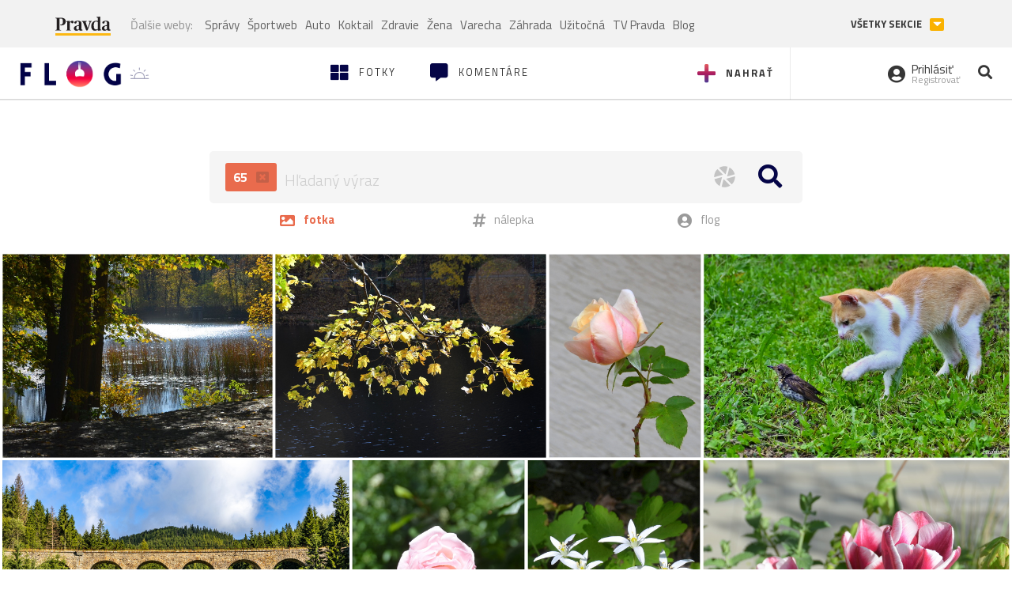

--- FILE ---
content_type: text/html; charset=utf-8
request_url: https://flog.pravda.sk/hladaj/?ohniskova-vzdialenost=65
body_size: 40324
content:
<!DOCTYPE html>
<html>
	<head>

		<title>Prvý slovenský fotoblog - Flog.sk</title>
		<meta charset="UTF-8">
		<meta name="viewport" content="width=device-width, initial-scale=1.0">
		<meta property="fb:app_id" content="273603186861775">
				<script>window.gdprAppliesGlobally=true;(function(){function a(e){if(!window.frames[e]){if(document.body&&document.body.firstChild){var t=document.body;var n=document.createElement("iframe");n.style.display="none";n.name=e;n.title=e;t.insertBefore(n,t.firstChild)}
else{setTimeout(function(){a(e)},5)}}}function e(n,r,o,c,s){function e(e,t,n,a){if(typeof n!=="function"){return}if(!window[r]){window[r]=[]}var i=false;if(s){i=s(e,t,n)}if(!i){window[r].push({command:e,parameter:t,callback:n,version:a})}}e.stub=true;function t(a){if(!window[n]||window[n].stub!==true){return}if(!a.data){return}
var i=typeof a.data==="string";var e;try{e=i?JSON.parse(a.data):a.data}catch(t){return}if(e[o]){var r=e[o];window[n](r.command,r.parameter,function(e,t){var n={};n[c]={returnValue:e,success:t,callId:r.callId};a.source.postMessage(i?JSON.stringify(n):n,"*")},r.version)}}
if(typeof window[n]!=="function"){window[n]=e;if(window.addEventListener){window.addEventListener("message",t,false)}else{window.attachEvent("onmessage",t)}}}e("__tcfapi","__tcfapiBuffer","__tcfapiCall","__tcfapiReturn");a("__tcfapiLocator");(function(e){
var t=document.createElement("script");t.id="spcloader";t.type="text/javascript";t.async=true;t.src="https://sdk.privacy-center.org/"+e+"/loader.js?target="+document.location.hostname;t.charset="utf-8";var n=document.getElementsByTagName("script")[0];n.parentNode.insertBefore(t,n)})("3247b01c-86d7-4390-a7ac-9f5e09b2e1bd")})();</script>
		<!-- Bootstrap Core JavaScript -->
		<script src="https://ajax.googleapis.com/ajax/libs/jquery/1.11.3/jquery.min.js"></script>
		<script src="/static/js/bootstrap.min.js"></script>
        
		<!-- gallery plugin -->
		<link rel="stylesheet" href="/static/css/justifiedGallery.min.css">
		<script src="/static/js/flog.js?v=3610822525"></script>

		<link href="/static/fonts/fontawesome/css/all.min.css" rel="stylesheet" type="text/css">

		<link href="/static/css/main.css?v=3610822525" rel="stylesheet" type="text/css">

		<!-- fancybox plugin -->

		<!-- Add fancyBox main JS and CSS files -->
		<script type="text/javascript" src="/static/fancybox3/jquery.fancybox.min.js?v=3.2.10"></script>
		<link rel="stylesheet" type="text/css" href="/static/fancybox3/jquery.fancybox.min.css?v=3.2.10" media="screen">
		<link href="https://fonts.googleapis.com/css?family=Titillium+Web:300,400,700" rel="stylesheet">
		<link href="https://ipravda.sk/css/pravda-min-extern_flog.css?v=20260119" rel="stylesheet">
		<link rel="icon" type="image/x-icon" href="/favicon.ico">
		<link href="/static/css/icon-font.css?v=3610822525" rel="stylesheet" type="text/css">
		<!-- Global site tag (gtag.js) - Google Analytics -->
		<script async src="https://www.googletagmanager.com/gtag/js?id=UA-157766-4"></script>
                <script>
                    window.perexGaDimensions = {"dimension4":"flog.pravda.sk"};
                </script>
		<script>
			window.dataLayer = window.dataLayer || [];
			function gtag() {
				dataLayer.push(arguments);
			}
			gtag('js', new Date());

			gtag('config', 'UA-157766-4');
			gtag('config', 'UA-157766-20');
			gtag('config', 'G-26GE433HZT', window.perexGaDimensions);
		</script>
                <script src="//ipravda.sk/js/pravda-min-extern_flog.js?v=20260119"></script>
		<script>
  if (/(^|;)\s*PEREX_ASMS/.test(document.cookie)) {
      document.write('<scr' + 'ipt src="https://servis.pravda.sk/hajax/asms/"></scri' + 'pt>');
  }
</script>

<script type="text/javascript">
  perex_dfp = {
    "bbb": {"name": '/61782924/flog_col_bbb', "id": 'div-gpt-ad-1528634504686-613'},
    "lea": {"name": '/61782924/flog_col_lea', "id": 'div-gpt-ad-1528634504686-208'}
  };
</script><script type="application/javascript" src="https://storage.googleapis.com/pravda-ad-script/perex_universalMaster.min.js?v=v"></script>
	</head>

	<body data-gh="Mon, 19 Jan 2026 07:25:14 +0100" data-gha="sunrise" data-ghd="0">
		<script>
			window.fbAsyncInit = function () {
				FB.init({
					appId: '273603186861775',
					autoLogAppEvents: true,
					xfbml: true,
					version: 'v3.2'
				});
			};
		</script>
		<script async defer src="https://connect.facebook.net/en_US/sdk.js"></script>
		<div class="container-pull">

<div class="full-overlay upload">
	<div class="full-overlay-inner">
		<div class="full-overlay-inner-head">
			<a href="/" class="">
				<img class="full-overlay-inner-head-logo" src="/static/images/white-logo-sunset.png" alt="logo">
			</a>
			<button class="close close-overlay">
				<i class="fas fa-times"></i>
			</button>
		</div>
		<div class="full-overlay-inner-body">
<div class="upload-card">
	<div class="upload-card-progress">
		<i class="fas fa-file-upload"></i>
		<div class="upload-card-progress-bar"></div>
	</div>
	<p>
		Nahrajte fotku z vášho zariadenia
	</p>
	<input type="file" multiple="" id="file-to-upload" accept="image/jpeg">
</div>

		</div>
	</div>
	<div class="full-overlay-top"></div>
	<div class="full-overlay-bottom"></div>
</div><div class="full-overlay login">
	<div class="full-overlay-inner">
		<div class="full-overlay-inner-head">
			<a href="/" class="">
				<img class="full-overlay-inner-head-logo" src="/static/images/white-logo-sunset.png" alt="logo">
			</a>
			<button class="close close-overlay">
				<i class="fas fa-times"></i>
			</button>
		</div>
		<div class="full-overlay-inner-body">
<div class="login-card-note hide">
	<h4>Najskôr sa musíš prihlásiť</h4>
	<p>
		Ak ešte nemáš konto, môžeš sa jednoducho a rýchlo zaregistrovať.
	</p>
	<br>
</div>
<div class="login-card">

	<form method="post" action="/ajax/login">
			<label>
				Prihlásenie
			</label>
		<div class="error alert alert-danger hidden"></div>
		<div class="success alert alert-success hidden"></div>
		<div class="login-card-inner">
			<input type="email" name="email" class="form-control" placeholder="Váš email">
			<div class="login-card-inner-password" >
				<input type="password" name="pass" class="form-control password-input" placeholder="Vaše heslo">
				<a href="javascript:void(0)" class=" password-visibility" >
					<i class="far fa-eye"></i>
				</a>
			</div>
			<div class="clearfix">
			</div>

			<div class="login-card-inner-button">
				<label for="permanent-login">
					<input type="checkbox" id="permanent-login" name="permanent" value="1" checked>
					<span>Zostať prihlásený</span>
				</label>
				<button type="submit" class="btn btn-primary">
					<span class="loginbtn-text">Prihlásiť</span>
					<span class="loginbtn-spinner hidden fas fa-spinner fa-spin"></span>
				</button>
			</div>

		</div>
		<div class="login-card-passRecover">
			Zabudnuli ste heslo?
			<a href="javascript:void(0)" class="show-passRecover">Poslať nové</a>
		</div>
	</form>
	<form method="post" action="/ajax/zabudnuteheslo">
		<input type="hidden" name="zabudnuteheslo-special" id="zabudnuteheslo-special" value="2026">
		<div class="recover-card hidemeaftersuccess">
			<small class="info">Na túto adresu Ti zašleme postup ako si nastavíš nové heslo.</small>
			<input type="email" class="form-control" name="tbEmail">
			<div class="error"></div>
			<button type="submit" class="btn btn-success ">
				Poslať email
			</button>
		</div>
		<div class="alert alert-success success hidden recover-card-success" role="alert"></div>
	</form>
</div>
<div class="register-card">
	<form method="post" action="/ajax/registracia">
		<label>
			Registrácia
		</label>
		<div class="error alert alert-danger hidden"></div>
		<div class="success alert alert-success hidden"></div>

		<div class="hideaftersuccess">
			<div class="label-wrap">
				<label>
					Prezývka (minimálne 6 znakov)
				</label>
				<input type="text" class="form-control" placeholder="" name="name" required>
			</div>
			<div class="label-wrap">
				<label>
					Váš email
				</label>
				<input type="email" class="form-control" placeholder="" name="email" autocomplete="off" required>
			</div>
			<div class="label-wrap">
				<label>
					Heslo
				</label>
				<input type="password" class="form-control reg-pass1" placeholder="" autocomplete="new-password" name="password" required>
			</div>
			<div class="label-wrap">
				<label>
					Zopakujte heslo
				</label>
				<input type="password" class="form-control reg-pass2" placeholder="" required>
			</div>

			<div class="linkto-podmienky">
				<label  for="podmienky">
					<input type="checkbox" id="podmienky" name="podmienky" value="1">
					<span>Súhlasím <br class="hidden-lg hidden-md "> <a href="/podmienky/" target="_blank">s podmienkami</a></span>
				</label>
				<button type="submit" class="btn btn-primary">
					<span class="registerbtn-text">Registrovať</span>
					<span class="registerbtn-spinner hidden fas fa-spinner fa-spin"></span>
				</button>
			</div>
		</div>
	</form>
</div>		</div>
	</div>
	<div class="full-overlay-top"></div>
	<div class="full-overlay-bottom"></div>
</div><div class="modal fade" id="logo-hours-modal" tabindex="-1" role="dialog" aria-labelledby="exampleModalLabel">
	<div class="modal-dialog" role="document">
		<div class="modal-content">
			<div class="modal-header">
				<button type="button" class="close" data-dismiss="modal" aria-label="Close"><span aria-hidden="true">&times;</span></button>
				<h4 class="modal-title">Kedy je najbližšia zlatá hodinka?</h4>
			</div>
			<div class="modal-body">
				<div class="logo-gradient">
					<img class="sun" src="/static/images/sun.svg" alt="">
					<div class="lights">
						<div class="minute">
							<div class="minute-ray"></div>
						</div>
						<div class="hours">
							<div class="hours-ray"></div>
						</div>
						<div class="location">

						</div>
					</div>
				</div>
				<div class="logo-info">
					<p>Zlatá hodinka od:</p>
					<h1 class="suntime-text"></h1>
					<div class="group">
						<button type="button" class="btn btn-sm btn-default find-my-location"><i class="fas fa-map-marker-alt"></i> Nájsť moju polohu</button>
					</div>
					<small>
						Ak chcete, aby sa vám zobrazovali informácie o zlatej hodinke z vašej lokality, zdieľajte s nami prosím vašu polohu
					</small>
				</div>
			</div>
		</div>
	</div>
</div><!-- Modal -->
<div class="modal fade" id="modal-contact" tabindex="-1" role="dialog" aria-labelledby="myModalLabelSharefoto">
	<div class="modal-dialog" role="document">
		<div class="modal-content">

			<div class="modal-body">
				<div class="modal-contact-item">
					<i class="fas fa-address-book"></i>
					<div class="modal-contact-item-text">
						<h4 class="modal-title" id="myModalLabelSharefoto">Admin flogu</h4>
						<a href="mailto:flog@pravda.sk">
							flog@pravda.sk
						</a>
					</div>
				</div>
				<div class="modal-contact-item">
					<i class="fas fa-address-book"></i>
					<div class="modal-contact-item-text">
						<small>Junior digital specialist</small>
						<h4 class="modal-title" id="myModalLabelSharefoto">Obchodné oddelenie - Mikuláš Kvetan</h4>
						<a href="mailto:mkvetan@ourmedia.sk">
							mkvetan@ourmedia.sk
						</a>
						<a href="tel:+421 905 244 022">
							+421 905 244 022
						</a>
					</div>
				</div>
				<div class="modal-contact-item">
					<i class="fas fa-address-book"></i>
					<div class="modal-contact-item-text">
						<small>Online marketing manager</small>
						<h4 class="modal-title" id="myModalLabelSharefoto">Marketingové oddelenie - Michaela Latková</h4>
						<a href="mailto:mlatkova@ourmedia.sk">
							mlatkova@ourmedia.sk
						</a>
						<a href="tel:+421 918 562 228">
							+421 918 562 228
						</a>
					</div>
				</div>

			</div>
			<div class="modal-footer">
				<button type="button" class="btn btn-default" data-dismiss="modal">Zavrieť</button>
			</div>

		</div>
	</div>
</div>


			<div class=" content-wrap full-width">



				<!-- Top Navigation -->
				<header>
					<div id="perex-header" class="header">
						<div id="portal_menu-wrap" class="container-fluid no-padding-side">
							<div class="portal-menu export-vs" id="portal-menu">
    <span class="hidden-lg hiddem-md">
        Tento web patrí pod
    </span>
    <a href="https://www.pravda.sk/" class="portal-menu-logo">
        <img src="//ipravda.sk/res/portal2017/logo-pravda.svg" alt="Pravda" />
    </a>
    <ul class="portal-menu-nav"><li><span>Ďalšie weby:</span></li><li><a href="https://spravy.pravda.sk/">Správy</a></li><li><a href="https://sportweb.pravda.sk/">Športweb</a></li><li><a href="https://auto.pravda.sk/">Auto</a></li><li><a href="https://koktail.pravda.sk/">Koktail</a></li><li><a href="https://zdravie.pravda.sk/">Zdravie</a></li><li><a href="https://zena.pravda.sk/">Žena</a></li><li><a href="https://varecha.pravda.sk/">Varecha</a></li><li><a href="https://zahrada.pravda.sk/">Záhrada</a></li><li><a href="https://uzitocna.pravda.sk/">Užitočná</a></li><li><a href="https://tv.pravda.sk/">TV Pravda</a></li><li><a href="https://blog.pravda.sk/">Blog</a></li></ul>
            <button class="portal-megamenu-button">Všetky sekcie
            <i>
                <span class="glyphicon glyphicon-triangle-bottom"></span>
            </i>
        </button>
        <div class="portal-menu-actions"></div>
</div>
<div class="portal-megamenu" id="portal-megamenu">
            <div class="portal-megamenu-line spravodajstvo"><h2><span class="portal-megamenu-line-link-wrap"><span class="glyphicon glyphicon-triangle-bottom hidden-lg hidden-md hidden-sm"></span> Spravodajstvo</span></h2><ul><li class="spravy"><a href="https://spravy.pravda.sk/">Správy</a></li><li><a href="https://spravy.pravda.sk/domace/">Domáce</a></li><li><a href="https://spravy.pravda.sk/svet/">Svet</a></li><li class="ekonomika"><a href="https://ekonomika.pravda.sk/">Ekonomika</a></li><li class="kultura"><a href="https://kultura.pravda.sk/">Kultúra</a></li><li class="extern_pocasie"><a href="https://pocasie.pravda.sk/">Počasie</a></li><li class="nazory"><a href="https://nazory.pravda.sk/">Názory</a></li><li><a href="https://www.pravda.sk/chronologia-dna/">Chronológia dňa</a></li><li><a href="https://www.pravda.sk/najcitanejsie-spravy/">Najčítanejšie správy</a></li><li class="komercnespravy"><a href="https://komercnespravy.pravda.sk/">Komerčné správy</a></li></ul></div>
            <div class="portal-megamenu-line link sport"><h2><a href="https://sportweb.pravda.sk/"><span class="glyphicon glyphicon-triangle-bottom hidden-lg hidden-md hidden-sm"></span> Športweb</a></h2><ul><li class="futbal"><a href="https://sportweb.pravda.sk/futbal/">Futbal</a></li><li class="hokej"><a href="https://sportweb.pravda.sk/hokej/">Hokej</a></li><li><a href="https://sportweb.pravda.sk/cyklistika/">Cyklistika</a></li><li><a href="https://sportweb.pravda.sk/tenis/">Tenis</a></li><li><a href="https://sportweb.pravda.sk/zimne-sporty/">Zimné športy</a></li><li><a href="https://sportweb.pravda.sk/nazivo/">Naživo</a></li></ul></div>
            <div class="portal-megamenu-line magaziny"><h2><span class="portal-megamenu-line-link-wrap"><span class="glyphicon glyphicon-triangle-bottom hidden-lg hidden-md hidden-sm"></span> Magazíny</span></h2><ul><li class="extern_ahojmama"><a href="https://ahojmama.pravda.sk/">AhojMama</a></li><li class="auto"><a href="https://auto.pravda.sk/">Auto</a></li><li class="cestovanie"><a href="https://cestovanie.pravda.sk/">Cestovanie</a></li><li class="koktail"><a href="https://koktail.pravda.sk/">Koktail</a></li><li class="mediaklik"><a href="https://www.mediaklik.sk/">Mediaklik</a></li><li class="veda"><a href="https://vat.pravda.sk/">VAT</a></li><li class="zdravie"><a href="https://zdravie.pravda.sk/">Zdravie</a></li><li class="zena"><a href="https://zena.pravda.sk/">Žena</a></li><li><a href="https://zurnal.pravda.sk/">Žurnál</a></li><li><a href="https://zahrada.pravda.sk/">Záhrada</a></li><li><a href="https://www.defencenews.sk/">Defencenews</a></li></ul></div>
            <div class="portal-megamenu-line link uzitocna"><h2><a href="https://uzitocna.pravda.sk/"><span class="glyphicon glyphicon-triangle-bottom hidden-lg hidden-md hidden-sm"></span> Užitočná pravda</a></h2><ul><li><a href="https://uzitocna.pravda.sk/peniaze/">Peniaze</a></li><li><a href="https://uzitocna.pravda.sk/hypoteky/">Hypotéky</a></li><li><a href="https://uzitocna.pravda.sk/dochodky/">Dôchodky</a></li><li><a href="https://uzitocna.pravda.sk/ako-vybavit/">Ako vybaviť</a></li><li><a href="https://uzitocna.pravda.sk/spotrebitel/">Spotrebiteľ</a></li><li><a href="https://uzitocna.pravda.sk/praca-a-kariera/">Práca</a></li><li><a href="https://uzitocna.pravda.sk/zivnostnik/">Živnostník</a></li><li><a href="https://uzitocna.pravda.sk/vzdelavanie/">Vzdelávanie</a></li><li><a href="https://uzitocna.pravda.sk/reality/">Reality</a></li><li><a href="https://uzitocna.pravda.sk/dom-a-byt/">Dom a byt</a></li><li><a href="https://uzitocna.pravda.sk/seniori/">Seniori</a></li><li><a href="https://rady.pravda.sk/">Rady</a></li></ul></div>
            <div class="portal-megamenu-line link extern_varecha"><h2><a href="https://varecha.pravda.sk/"><span class="glyphicon glyphicon-triangle-bottom hidden-lg hidden-md hidden-sm"></span> Varecha</a></h2><ul><li><a href="https://varecha.pravda.sk/recepty">Recepty</a></li><li><a href="https://napady.pravda.sk/">Nápady</a></li><li><a href="https://varecha.pravda.sk/torty/">Torty</a></li><li><a href="https://menu.pravda.sk/" title="MENU.PRAVDA.SK - DENNÉ MENU NA JEDEN KLIK">Denné menu</a></li></ul></div>
            <div class="portal-megamenu-line link varecha_tv"><h2><a href="https://varecha.pravda.sk/tv/"><span class="glyphicon glyphicon-triangle-bottom hidden-lg hidden-md hidden-sm"></span> TV Varecha</a></h2><ul><li><a href="https://varecha.pravda.sk/tv/serialy/">Seriály</a></li><li><a href="https://varecha.pravda.sk/tv/videorecepty/">Videorecepty</a></li><li><a href="https://varecha.pravda.sk/tv/playlist/celebrity-s-varechou/">Celebrity</a></li><li><a href="https://varecha.pravda.sk/tv/playlist/fit-s-viktorom/">Fit s Viktorom</a></li></ul></div>
            <div class="portal-megamenu-line link extern_blog"><h2><a href="https://blog.pravda.sk/"><span class="glyphicon glyphicon-triangle-bottom hidden-lg hidden-md hidden-sm"></span> Blog</a></h2><ul><li><a href="https://blog.pravda.sk/?page=najnovsie-clanky">Najnovšie</a></li><li><a href="https://blog.pravda.sk/?page=najnovsie-clanky">Najčítanejšie</a></li><li><a href="https://blog.pravda.sk/?page=najkomentovanejsie-clanky">Najkomentovanejšie</a></li><li><a href="https://blog.pravda.sk/abecedny-zoznam-blogov/">Zoznam blogov</a></li><li><a href="https://blog.pravda.sk/?page=komercne-blogy">Komerčné blogy</a></li></ul></div>
            <div class="portal-megamenu-line relax"><h2><span class="portal-megamenu-line-link-wrap"><span class="glyphicon glyphicon-triangle-bottom hidden-lg hidden-md hidden-sm"></span> Relax</span></h2><ul><li class="programy"><a href="https://programy.pravda.sk/tv/">TV program</a></li><li><a href="https://spravy.pravda.sk/sutaz/">Súťaže</a></li><li class="extern_debata"><a href="https://debata.pravda.sk/">Debata</a></li><li class="extern_flog"><a href="https://flog.pravda.sk/" title="Flog - prvý slovenský fotoblog. Ukáž svoje obľúbené fotky celému svetu, hodnoť a napíš čo si myslíš o fotkách iných. Foť a bav sa.">Flog</a></li><li class="fotogalerie"><a href="https://fotogalerie.pravda.sk/">Fotogalérie</a></li><li><a href="https://koktail.pravda.sk/stranka/3-horoskop/">Horoskopy</a></li><li><a href="https://spravy.pravda.sk/sudoku/">Sudoku</a></li></ul></div>
            <div class="portal-megamenu-line link extern_tv"><h2><a href="https://tv.pravda.sk/"><span class="glyphicon glyphicon-triangle-bottom hidden-lg hidden-md hidden-sm"></span> TV Pravda</a></h2><ul><li><a href="https://tv.pravda.sk/kategorie/spravodajstvo">Spravodajstvo</a></li><li><a href="https://tv.pravda.sk/kategorie/sport">Šport</a></li><li><a href="https://tv.pravda.sk/kategorie/veda-a-technika">Veda a tech</a></li><li><a href="https://tv.pravda.sk/kategorie/kultura">Kultúra</a></li><li><a href="https://tv.pravda.sk/kategorie/komercne-videa">Komerčné</a></li><li><a href="https://tv.pravda.sk/relacie/ide-o-pravdu">Ide o pravdu</a></li><li><a href="https://tv.pravda.sk/relacie/pocasie">Predpoveď počasia</a></li><li><a href="https://tv.pravda.sk/relacie/ide-o-peniaze">Ide o peniaze</a></li><li><a href="https://tv.pravda.sk/relacie/ide-o-zdravie">Ide o zdravie</a></li><li><a href="https://tv.pravda.sk/relacie/neobycajne-miesta">Neobyčajné miesta</a></li><li><a href="https://tv.pravda.sk/relacie/showroom">Showroom</a></li></ul></div>
            <div class="portal-megamenu-line nakupy"><h2><span class="portal-megamenu-line-link-wrap"><span class="glyphicon glyphicon-triangle-bottom hidden-lg hidden-md hidden-sm"></span> Nákupy</span></h2><ul><li><a href="https://menu.pravda.sk/" title="MENU.PRAVDA.SK - DENNÉ MENU NA JEDEN KLIK">Obedy</a></li><li class="extern_kvety"><a href="https://kvety.pravda.sk/" title="Kvety, donáška kvetov, internetový obchod s kvetmi, kvetinárstvo, Bratislava, Košice">Kvety</a></li><li class="extern_epravda"><a href="https://e.pravda.sk/" title="e.Pravda.sk - elektronický archív denníka Pravda">ePravda</a></li><li class="predplatne"><a href="https://predplatne.pravda.sk/">Predplatné novín</a></li></ul></div>
    </div>
						</div>

						<!-- subheader -->
						<div id="subheader" class="container-fluid subheader no-padding-side">

							<div class="subheader-logo">

								<a href="/" class="logo-cont">
									<img class="logo" src="/static/images/logo-sunset.png" alt="logo">
									<img class="minute" src="/static/images/minute.png" alt="logo">
									<img class="hours" src="/static/images/hours.png" alt="logo">
								</a>
								<span class="sun-time " title="Zlatá hodinka od">
									<img class="" src="/static/images/icon-sun-hour.svg" alt="Zlatá hodinka">
									<span class="suntime-text"></span>
								</span>

							</div>

							<div class="subheader-head-actions">
									<a href="javascript:void(0)" class="add-photo-note">
										<i class="fas fa-plus"></i>
										<span class=" hidden-md hidden-sm hidden-xs">Nahrať</span>
									</a>

								<a href="/" class="">
									<i class="fas fa-th-large"></i>

									<span class="hidden-md hidden-sm hidden-xs">Fotky</span>
								</a>
								<a class="comment-btn " href="/komentare/">
									<i class="fas fa-comment-alt"></i>

									<span class="hidden-md hidden-sm hidden-xs">Komentáre</span>
								</a>

							</div>
							<div class="subheader-right-actions text-right">
								<div class="subheader-right-actions-account">
										<a href="javascript:void(0)" class="subheader-right-actions-account-login show-loginform-btn" id="login">
											<i class="fas fa-user-circle"></i>
											<div class="subheader-right-actions-account-login-text">
												<span class="hidden-md hidden-sm hidden-xs">Prihlásiť</span>
												<small>
													<span class="hidden-md hidden-sm hidden-xs">Registrovať</span>
												</small>
											</div>
										</a>
								</div>
								<a href="/hladaj/" id="" class="subheader-right-actions-search ">
									<i class="fas fa-search"></i>
								</a>
							</div>
						</div><!-- /subheader -->
					</div><!-- /portal-menu -->

					<!-- menu nalepky -->
					<div class="container-fluid menu no-padding-side">
						<nav class="invisible-menu">
<!-- Modal -->
<div class="modal fade" id="modal-tags" tabindex="-1" role="dialog" aria-labelledby="tagsModalLabel">
	<div class="modal-dialog" role="document">
		<div class="modal-content">
			<div class="modal-header">
				<button type="button" class="close" data-dismiss="modal" aria-label="Close"><span aria-hidden="true">&times;</span></button>
				<h4 class="modal-title" id="tagsModalLabel">Nálepky</h4>
			</div>
			<div class="modal-body">
				<div class="modal-tags-search">

					<input type="search" name="q" class="tagsearchinput  " placeholder="Vyhľadať nálepku" value="">
					<i class="fas fa-search"></i>
					<span class="tagsearch-spinner hidden fas fa-spinner fa-spin"></span>				
				</div>
				<div class="tagsearch-result list">
				</div>
			</div>
			<div class="modal-footer">
				<button class="tagsearch-loadmore btn btn-default hidden" type="button">
					<span class="tagsearch-spinner hidden fas fa-spinner fa-spin"></span>				

					načítaj ďalšie
				</button>
			</div>
		</div>
	</div>
</div>


							<ul class="main-menu  hidden-xs">
								<li class="pull-right"><a class="btn btn-default" href="javascript:void(0)" data-toggle="modal" data-target="#modal-tags">Všetky nálepky</a></li>
										<li><a class="btn btn-default" href="/tag/cb">ČB</a></li>
										<li><a class="btn btn-default" href="/tag/clovek">Človek</a></li>
										<li><a class="btn btn-default" href="/tag/detail">Detail</a></li>
										<li><a class="btn btn-default" href="/tag/portret">Portrét</a></li>
										<li><a class="btn btn-default" href="/tag/mesto">Mesto</a></li>
										<li><a class="btn btn-default" href="/tag/architektura">Architektúra</a></li>
										<li><a class="btn btn-default" href="/tag/makro">Makro</a></li>
										<li><a class="btn btn-default" href="/tag/2026">2026</a></li>
										<li><a class="btn btn-default" href="/tag/priroda">Príroda</a></li>
										<li><a class="btn btn-default" href="/tag/natural">Natural</a></li>
										<li><a class="btn btn-default" href="/tag/slovensko">Slovensko</a></li>
										<li><a class="btn btn-default" href="/tag/krajina">Krajina</a></li>
										<li><a class="btn btn-default" href="/tag/hory">Hory</a></li>
										<li><a class="btn btn-default" href="/tag/les">Les</a></li>
										<li><a class="btn btn-default" href="/tag/more">More</a></li>
										<li><a class="btn btn-default" href="/tag/kvety">Kvety</a></li>
										<li><a class="btn btn-default" href="/tag/kvet">Kvet</a></li>
										<li><a class="btn btn-default" href="/tag/zatisie">Zátišie</a></li>
										<li><a class="btn btn-default" href="/tag/zvierata">Zvieratá</a></li>
										<li><a class="btn btn-default" href="/tag/hmyz">Hmyz</a></li>
										<li><a class="btn btn-default" href="/tag/motyl">Motýľ</a></li>
										<li><a class="btn btn-default" href="/tag/vtactvo">Vtáctvo</a></li>
										<li><a class="btn btn-default" href="/tag/jar">Jar</a></li>
										<li><a class="btn btn-default" href="/tag/leto">Leto</a></li>
										<li><a class="btn btn-default" href="/tag/jesen">Jeseň</a></li>
										<li><a class="btn btn-default" href="/tag/zima">Zima</a></li>
							</ul>

							<div class="main-menu-mobile">
<a href="javascript:void(0)" class="col-xs-6 main-menu-mobile-item disabled" data-toggle="modal" data-target="#modal-tags">
	<i class="fas fa-hashtag"></i>
	<span class="main-menu-mobile-item-text ">
			Nálepky
	</span>
	<span class="glyphicon glyphicon-triangle-bottom"></span>
</a>							</div>
						</nav>
					</div><!-- /menu nalepky -->

				</header>
				<!-- /header-end -->

				<div class="flog-adplace-header">
					<!-- /61782924/flog_col_lea -->
<div id='div-gpt-ad-1528634504686-208' style="max-width: 1200px; max-height: 400px; overflow: hidden">
<script>
  if(typeof PEREX === "object" && PEREX.isAdvertisementEnabled()) { googletag.cmd.push(function() { googletag.display('div-gpt-ad-1528634504686-208'); }); }
</script>
</div>
				</div>

<div class="search-container ">
	<form action="/hladaj/">
		<div class="search-form-wrap">
			<div class="search-form-wrap-input">
					<div class="search-form-wrap-input-exifs">
								<a href="/hladaj/" title="focal_length">
									65
									<i class="fas fa-window-close"></i>
								</a>
					</div>

				<input type="text" name="q" placeholder="Hľadaný výraz" value="" autofocus="">

				<div class="search-form-wrap-input-buttons">
						<a href="#" data-toggle="modal" data-target="#modal-exif">
							<img src="/static/images/icon-exif.svg">
						</a>
					<button >
						<i class="fa fa-search"></i>
					</button>
				</div>
			</div>

			<ul>
				<li class="select">
					<button type="submit" value="fotka">
						<i class="fas fa-image"></i>
						<span>
							fotka
						</span>
					</button>
				</li>
				<li>
					<button type="submit" value="tag" name="kde">
						<i class="fas fa-hashtag"></i>
						<span>
							nálepka
						</span>
					</button>
				</li>
				<li>
					<button type="submit" value="flog" name="kde">
						<i class="fas fa-user-circle"></i>
						<span>
							flog
						</span>
					</button>
				</li>
			</ul>
		</div>


<!-- Modal -->
<div class="modal fade" id="modal-exif" tabindex="-1" role="dialog">
	<div class="modal-dialog" role="document">
		<div class="modal-content">
			<div class="modal-header">
				<button type="button" class="close" data-dismiss="modal" aria-label="Close"><span aria-hidden="true">&times;</span></button>
				Vyhľadávanie podľa EXIF
			</div>
			<div class="modal-body">

				<div id="exif-search-row" class="">
					<div class="label-select invert">
						<label for="search-vyrobca">
							Výrobca
						</label>
						<select type="text" id="search-vyrobca" name="vyrobca" class="form-control">
							<option value="">- Vyberte -</option>
								<option value="" selected></option>
								<option value="-" >-</option>
								<option value="--" >--</option>
								<option value="." >.</option>
								<option value="„CTH#RW4" >„CTH#RW4</option>
								<option value="4KSPORTS" >4KSPORTS</option>
								<option value="5MP Digital Camera" >5MP Digital Camera</option>
								<option value="8.0M Digital Camera" >8.0M Digital Camera</option>
								<option value="acer" >acer</option>
								<option value="Acer Corporation" >Acer Corporation</option>
								<option value="ActionSnap" >ActionSnap</option>
								<option value="Agfa" >Agfa</option>
								<option value="Apple" >Apple</option>
								<option value="Ashampoo Media GmbH &amp; Co. KG" >Ashampoo Media GmbH &amp; Co. KG</option>
								<option value="Ashampoo Photo Commander 5" >Ashampoo Photo Commander 5</option>
								<option value="Ashampoo Photo Commander 7" >Ashampoo Photo Commander 7</option>
								<option value="Ashampoo Photo Commander 8" >Ashampoo Photo Commander 8</option>
								<option value="Ashampoo Photo Commander 9" >Ashampoo Photo Commander 9</option>
								<option value="ASUS" >ASUS</option>
								<option value="BeFunky" >BeFunky</option>
								<option value="BenQ" >BenQ</option>
								<option value="BenQ Corporation" >BenQ Corporation</option>
								<option value="BlackBerry" >BlackBerry</option>
								<option value="Blackview" >Blackview</option>
								<option value="CAKON" >CAKON</option>
								<option value="CAMERA" >CAMERA</option>
								<option value="Canon" >Canon</option>
								<option value="Casio" >Casio</option>
								<option value="CASIO COMPUTER CO.,LTD." >CASIO COMPUTER CO.,LTD.</option>
								<option value="Cat" >Cat</option>
								<option value="Coolpad" >Coolpad</option>
								<option value="CoreLogic" >CoreLogic</option>
								<option value="CORP." >CORP.</option>
								<option value="DE" >DE</option>
								<option value="DigitalCAM" >DigitalCAM</option>
								<option value="DJI" >DJI</option>
								<option value="DOOGEE" >DOOGEE</option>
								<option value="DSCimg" >DSCimg</option>
								<option value="EASTMAN KODAK COMPANY" >EASTMAN KODAK COMPANY</option>
								<option value="ECTHÕÔÌ3" >ECTHÕÔÌ3</option>
								<option value="Elephone" >Elephone</option>
								<option value="Epson" >Epson</option>
								<option value="FIMI" >FIMI</option>
								<option value="Fuji" >Fuji</option>
								<option value="FUJI PHOTO FILM CO., LTD." >FUJI PHOTO FILM CO., LTD.</option>
								<option value="FUJIFILM" >FUJIFILM</option>
								<option value="GENERAL IMAGING CO." >GENERAL IMAGING CO.</option>
								<option value="GiONEE" >GiONEE</option>
								<option value="google" >google</option>
								<option value="GoPro" >GoPro</option>
								<option value="Hasselblad" >Hasselblad</option>
								<option value="HDcam s.r.o." >HDcam s.r.o.</option>
								<option value="HDR" >HDR</option>
								<option value="Hewlett-Packard" >Hewlett-Packard</option>
								<option value="Hewlett-Packard Company" >Hewlett-Packard Company</option>
								<option value="Hipstamatic" >Hipstamatic</option>
								<option value="HITACHI" >HITACHI</option>
								<option value="HMD Global" >HMD Global</option>
								<option value="HOBLE" >HOBLE</option>
								<option value="HONOR" >HONOR</option>
								<option value="HP" >HP</option>
								<option value="HTC" >HTC</option>
								<option value="htc_wwe" >htc_wwe</option>
								<option value="http://photogrid.org" >http://photogrid.org</option>
								<option value="http://sketchguru.org" >http://sketchguru.org</option>
								<option value="HUAWEI" >HUAWEI</option>
								<option value="JellyBus" >JellyBus</option>
								<option value="JK Imaging, Ltd." >JK Imaging, Ltd.</option>
								<option value="JSR" >JSR</option>
								<option value="JVC" >JVC</option>
								<option value="Kodak" >Kodak</option>
								<option value="Konica" >Konica</option>
								<option value="KONICA MINOLTA" >KONICA MINOLTA</option>
								<option value="KU380-MSM6245-V10b-SEP-14-2007-XX" >KU380-MSM6245-V10b-SEP-14-2007-XX</option>
								<option value="KU380-MSM6245-V10c-FEB-11-2008-XX" >KU380-MSM6245-V10c-FEB-11-2008-XX</option>
								<option value="Kyocera" >Kyocera</option>
								<option value="Layout from Instagram" >Layout from Instagram</option>
								<option value="Leica" >Leica</option>
								<option value="Lenovo" >Lenovo</option>
								<option value="LG" >LG</option>
								<option value="LG Electronics" >LG Electronics</option>
								<option value="LG Elektronic" >LG Elektronic</option>
								<option value="LGE" >LGE</option>
								<option value="M6260A-KYRZ-2.1.3026" >M6260A-KYRZ-2.1.3026</option>
								<option value="Made by LAFOT Studio" >Made by LAFOT Studio</option>
								<option value="MAKE_A31S" >MAKE_A31S</option>
								<option value="Mediachance" >Mediachance</option>
								<option value="MEDION AG" >MEDION AG</option>
								<option value="Meizu" >Meizu</option>
								<option value="Mercury Peripherals Inc." >Mercury Peripherals Inc.</option>
								<option value="Microsoft" >Microsoft</option>
								<option value="Minolta" >Minolta</option>
								<option value="Minolta Co., Ltd." >Minolta Co., Ltd.</option>
								<option value="MOTOROLA" >MOTOROLA</option>
								<option value="MSM6250" >MSM6250</option>
								<option value="Nikon" >Nikon</option>
								<option value="Nikon corp." >Nikon corp.</option>
								<option value="NIKON CORPORATION" >NIKON CORPORATION</option>
								<option value="Nokia" >Nokia</option>
								<option value="none" >none</option>
								<option value="NORITSU KOKI" >NORITSU KOKI</option>
								<option value="OEM" >OEM</option>
								<option value="Olympus" >Olympus</option>
								<option value="OLYMPUS CORPORATION" >OLYMPUS CORPORATION</option>
								<option value="OLYMPUS IMAGING CORP." >OLYMPUS IMAGING CORP.</option>
								<option value="OLYMPUS OPTICAL CO,.LTD." >OLYMPUS OPTICAL CO,.LTD.</option>
								<option value="OLYMPUS OPTICAL CO.,LTD" >OLYMPUS OPTICAL CO.,LTD</option>
								<option value="OLYMPUS_IMAGING_CORP." >OLYMPUS_IMAGING_CORP.</option>
								<option value="OM Digital Solutions" >OM Digital Solutions</option>
								<option value="OnePlus" >OnePlus</option>
								<option value="OPPO" >OPPO</option>
								<option value="Orange" >Orange</option>
								<option value="OUKITEL" >OUKITEL</option>
								<option value="Pakon, Inc" >Pakon, Inc</option>
								<option value="Panasonic" >Panasonic</option>
								<option value="PENTACON" >PENTACON</option>
								<option value="Pentax" >Pentax</option>
								<option value="PENTAX Corporation" >PENTAX Corporation</option>
								<option value="Photo Lab" >Photo Lab</option>
								<option value="PMT5287_4G" >PMT5287_4G</option>
								<option value="Polaroid" >Polaroid</option>
								<option value="Potensic" >Potensic</option>
								<option value="Prestigio" >Prestigio</option>
								<option value="QCOM-AA" >QCOM-AA</option>
								<option value="realme" >realme</option>
								<option value="Research In Motion" >Research In Motion</option>
								<option value="Retro Camera Android" >Retro Camera Android</option>
								<option value="Ricoh" >Ricoh</option>
								<option value="RICOH IMAGING COMPANY, LTD." >RICOH IMAGING COMPANY, LTD.</option>
								<option value="rk30sdk" >rk30sdk</option>
								<option value="RYZE" >RYZE</option>
								<option value="SAGEM" >SAGEM</option>
								<option value="Samsung" >Samsung</option>
								<option value="SAMSUNG TECHWIN CO., LTD." >SAMSUNG TECHWIN CO., LTD.</option>
								<option value="Sanyo" >Sanyo</option>
								<option value="SE" >SE</option>
								<option value="SeaLife" >SeaLife</option>
								<option value="SEMC" >SEMC</option>
								<option value="Sigma" >Sigma</option>
								<option value="SK communications" >SK communications</option>
								<option value="Sony" >Sony</option>
								<option value="Sony Ericsson" >Sony Ericsson</option>
								<option value="SpyPoint Camera" >SpyPoint Camera</option>
								<option value="Sunplus" >Sunplus</option>
								<option value="Supra" >Supra</option>
								<option value="Syntek" >Syntek</option>
								<option value="SyntekTPE" >SyntekTPE</option>
								<option value="T" >T</option>
								<option value="Targa GmbH" >Targa GmbH</option>
								<option value="TCL" >TCL</option>
								<option value="TCT" >TCT</option>
								<option value="TECHNIKA" >TECHNIKA</option>
								<option value="TEL_RS_P671A80V1.0.0B03-S" >TEL_RS_P671A80V1.0.0B03-S</option>
								<option value="Toshiba" >Toshiba</option>
								<option value="TP-Link" >TP-Link</option>
								<option value="Traveler" >Traveler</option>
								<option value="TRUST" >TRUST</option>
								<option value="Ulefone" >Ulefone</option>
								<option value="Vignette" >Vignette</option>
								<option value="Vivitar" >Vivitar</option>
								<option value="Vodafone" >Vodafone</option>
								<option value="VQ" >VQ</option>
								<option value="WWL" >WWL</option>
								<option value="Xiaomi" >Xiaomi</option>
								<option value="XIAOYI" >XIAOYI</option>
								<option value="YotaPhone" >YotaPhone</option>
								<option value="Zoran corporation" >Zoran corporation</option>
								<option value="ZTE" >ZTE</option>
						</select>
					</div>
					<div class="label-select invert">
						<label for="search-model">
							Model
						</label>
						<select type="text" name="model" class="form-control" id="search-model">
							<option value="">- Vyberte -</option>
									<option value="" data-vyrobca="" selected></option>
									<option value="-" data-vyrobca="-" >-</option>
									<option value="--" data-vyrobca="--" >--</option>
									<option value="HTC Touch Diamond2 T5353" data-vyrobca="„CTH#RW4" >HTC Touch Diamond2 T5353</option>
									<option value="4KSPORTS" data-vyrobca="4KSPORTS" >4KSPORTS</option>
									<option value="5MP Digital Camera" data-vyrobca="5MP Digital Camera" >5MP Digital Camera</option>
									<option value="MP8" data-vyrobca="8.0M Digital Camera" >MP8</option>
									<option value="CE-5330" data-vyrobca="ACER" >CE-5330</option>
									<option value="CS-6531" data-vyrobca="acer" >CS-6531</option>
									<option value="T01" data-vyrobca="Acer" >T01</option>
									<option value="T02" data-vyrobca="Acer" >T02</option>
									<option value="T03" data-vyrobca="Acer" >T03</option>
									<option value="CI6330" data-vyrobca="Acer Corporation" >CI6330</option>
									<option value="2 x 2 Red tone" data-vyrobca="ActionSnap" >2 x 2 Red tone</option>
									<option value="DC-1033m" data-vyrobca="Agfa" >DC-1033m</option>
									<option value="iPad" data-vyrobca="Apple" >iPad</option>
									<option value="iPad (5th generation)" data-vyrobca="Apple" >iPad (5th generation)</option>
									<option value="iPad Air" data-vyrobca="Apple" >iPad Air</option>
									<option value="iPad Air 2" data-vyrobca="Apple" >iPad Air 2</option>
									<option value="iPad mini" data-vyrobca="Apple" >iPad mini</option>
									<option value="iPhone" data-vyrobca="Apple" >iPhone</option>
									<option value="iPhone 11" data-vyrobca="Apple" >iPhone 11</option>
									<option value="iPhone 11 Pro Max" data-vyrobca="Apple" >iPhone 11 Pro Max</option>
									<option value="iPhone 12" data-vyrobca="Apple" >iPhone 12</option>
									<option value="iPhone 12 mini" data-vyrobca="Apple" >iPhone 12 mini</option>
									<option value="iPhone 12 Pro" data-vyrobca="Apple" >iPhone 12 Pro</option>
									<option value="iPhone 13" data-vyrobca="Apple" >iPhone 13</option>
									<option value="iPhone 13 Pro Max" data-vyrobca="Apple" >iPhone 13 Pro Max</option>
									<option value="iPhone 14" data-vyrobca="Apple" >iPhone 14</option>
									<option value="iPhone 14 Pro" data-vyrobca="Apple" >iPhone 14 Pro</option>
									<option value="iPhone 14 Pro Max" data-vyrobca="Apple" >iPhone 14 Pro Max</option>
									<option value="iPhone 15" data-vyrobca="Apple" >iPhone 15</option>
									<option value="iPhone 15 Pro Max" data-vyrobca="Apple" >iPhone 15 Pro Max</option>
									<option value="iPhone 16" data-vyrobca="Apple" >iPhone 16</option>
									<option value="iPhone 16 Pro" data-vyrobca="Apple" >iPhone 16 Pro</option>
									<option value="iPhone 3G" data-vyrobca="Apple" >iPhone 3G</option>
									<option value="iPhone 3GS" data-vyrobca="Apple" >iPhone 3GS</option>
									<option value="iPhone 4" data-vyrobca="Apple" >iPhone 4</option>
									<option value="iPhone 4S" data-vyrobca="Apple" >iPhone 4S</option>
									<option value="iPhone 5" data-vyrobca="Apple" >iPhone 5</option>
									<option value="iPhone 5c" data-vyrobca="Apple" >iPhone 5c</option>
									<option value="iPhone 5s" data-vyrobca="Apple" >iPhone 5s</option>
									<option value="iPhone 6" data-vyrobca="Apple" >iPhone 6</option>
									<option value="iPhone 6 Plus" data-vyrobca="Apple" >iPhone 6 Plus</option>
									<option value="iPhone 6s" data-vyrobca="Apple" >iPhone 6s</option>
									<option value="iPhone 6s Plus" data-vyrobca="Apple" >iPhone 6s Plus</option>
									<option value="iPhone 7" data-vyrobca="Apple" >iPhone 7</option>
									<option value="iPhone 7 Plus" data-vyrobca="Apple" >iPhone 7 Plus</option>
									<option value="iPhone 8" data-vyrobca="Apple" >iPhone 8</option>
									<option value="iPhone SE" data-vyrobca="Apple" >iPhone SE</option>
									<option value="iPhone SE (1st generation)" data-vyrobca="Apple" >iPhone SE (1st generation)</option>
									<option value="iPhone SE (2nd generation)" data-vyrobca="Apple" >iPhone SE (2nd generation)</option>
									<option value="iPhone SE (3rd generation)" data-vyrobca="Apple" >iPhone SE (3rd generation)</option>
									<option value="iPhone X" data-vyrobca="Apple" >iPhone X</option>
									<option value="iPhone XR" data-vyrobca="Apple" >iPhone XR</option>
									<option value="iPhone XS" data-vyrobca="Apple" >iPhone XS</option>
									<option value="iPhone5,2 - 8.2" data-vyrobca="Apple" >iPhone5,2 - 8.2</option>
									<option value="iPhone5,2 - 8.3" data-vyrobca="Apple" >iPhone5,2 - 8.3</option>
									<option value="iPod touch" data-vyrobca="Apple" >iPod touch</option>
									<option value="NImageFileJPG 1.0.0" data-vyrobca="Ashampoo Media GmbH &amp; Co. KG" >NImageFileJPG 1.0.0</option>
									<option value="5.4.0" data-vyrobca="Ashampoo Photo Commander 5" >5.4.0</option>
									<option value="7.20" data-vyrobca="Ashampoo Photo Commander 7" >7.20</option>
									<option value="7.21" data-vyrobca="Ashampoo Photo Commander 7" >7.21</option>
									<option value="7.31" data-vyrobca="Ashampoo Photo Commander 7" >7.31</option>
									<option value="8.4.0" data-vyrobca="Ashampoo Photo Commander 8" >8.4.0</option>
									<option value="8.5.0" data-vyrobca="Ashampoo Photo Commander 8" >8.5.0</option>
									<option value="9.4.2" data-vyrobca="Ashampoo Photo Commander 9" >9.4.2</option>
									<option value="ASUS ME173X" data-vyrobca="ASUS" >ASUS ME173X</option>
									<option value="ASUS_AI2302" data-vyrobca="ASUS" >ASUS_AI2302</option>
									<option value="ASUS_T00J" data-vyrobca="ASUS" >ASUS_T00J</option>
									<option value="ASUS_X00DD" data-vyrobca="asus" >ASUS_X00DD</option>
									<option value="AE100" data-vyrobca="BenQ" >AE100</option>
									<option value="C640" data-vyrobca="BenQ" >C640</option>
									<option value="C740i" data-vyrobca="BenQ" >C740i</option>
									<option value="C745" data-vyrobca="BenQ" >C745</option>
									<option value="DC C103X series" data-vyrobca="BenQ" >DC C103X series</option>
									<option value="DC C1060" data-vyrobca="BenQ" >DC C1060</option>
									<option value="DC C143X" data-vyrobca="BenQ" >DC C143X</option>
									<option value="DC C1450" data-vyrobca="BenQ" >DC C1450</option>
									<option value="DC C530" data-vyrobca="BenQ" >DC C530</option>
									<option value="DC C740" data-vyrobca="BenQ" >DC C740</option>
									<option value="DC C750" data-vyrobca="BenQ" >DC C750</option>
									<option value="DC C800" data-vyrobca="BenQ" >DC C800</option>
									<option value="DC C840" data-vyrobca="BenQ" >DC C840</option>
									<option value="DC C850" data-vyrobca="BenQ" >DC C850</option>
									<option value="DC E520+" data-vyrobca="BenQ" >DC E520+</option>
									<option value="DC E600" data-vyrobca="BenQ" >DC E600</option>
									<option value="DC T1260" data-vyrobca="BenQ" >DC T1260</option>
									<option value="DC T800" data-vyrobca="BenQ" >DC T800</option>
									<option value="DC X600" data-vyrobca="BenQ" >DC X600</option>
									<option value="DC X725" data-vyrobca="BenQ" >DC X725</option>
									<option value="DC X735" data-vyrobca="BenQ" >DC X735</option>
									<option value="DC X800" data-vyrobca="BenQ" >DC X800</option>
									<option value="GH20X" data-vyrobca="BenQ" >GH20X</option>
									<option value="GH600" data-vyrobca="BenQ" >GH600</option>
									<option value="GH65X" data-vyrobca="BenQ" >GH65X</option>
									<option value="GH700" data-vyrobca="BenQ" >GH700</option>
									<option value="DC C1020" data-vyrobca="BenQ Corporation" >DC C1020</option>
									<option value="DC C1220" data-vyrobca="BenQ Corporation" >DC C1220</option>
									<option value="BlackBerry Q10" data-vyrobca="BlackBerry" >BlackBerry Q10</option>
									<option value="BlackBerry Z10" data-vyrobca="BlackBerry" >BlackBerry Z10</option>
									<option value="BlackBerry Z30" data-vyrobca="BlackBerry" >BlackBerry Z30</option>
									<option value="A5" data-vyrobca="Blackview" >A5</option>
									<option value="A80Pro" data-vyrobca="Blackview" >A80Pro</option>
									<option value="THE BEST" data-vyrobca="CAKON" >THE BEST</option>
									<option value="10MP-9KA" data-vyrobca="CAMERA" >10MP-9KA</option>
									<option value="5MP-9A3" data-vyrobca="CAMERA" >5MP-9A3</option>
									<option value="5MP-9M7" data-vyrobca="CAMERA" >5MP-9M7</option>
									<option value="5MP-9Q3" data-vyrobca="CAMERA" >5MP-9Q3</option>
									<option value="CAMERA" data-vyrobca="CAMERA" >CAMERA</option>
									<option value="8MP-9HX" data-vyrobca="Camera" >8MP-9HX</option>
									<option value="30D" data-vyrobca="Canon" >30D</option>
									<option value="550D" data-vyrobca="Canon" >550D</option>
									<option value="8800F" data-vyrobca="Canon" >8800F</option>
									<option value="Canon DIGITAL IXUS 850 IS" data-vyrobca="Canon" >Canon DIGITAL IXUS 850 IS</option>
									<option value="Canon EOS 1000D" data-vyrobca="Canon" >Canon EOS 1000D</option>
									<option value="Canon EOS 100D" data-vyrobca="Canon" >Canon EOS 100D</option>
									<option value="Canon EOS 1100D" data-vyrobca="Canon" >Canon EOS 1100D</option>
									<option value="Canon EOS 1200D" data-vyrobca="Canon" >Canon EOS 1200D</option>
									<option value="Canon EOS 1300D" data-vyrobca="Canon" >Canon EOS 1300D</option>
									<option value="Canon EOS 2000D" data-vyrobca="Canon" >Canon EOS 2000D</option>
									<option value="Canon EOS 200D" data-vyrobca="Canon" >Canon EOS 200D</option>
									<option value="Canon EOS 250D" data-vyrobca="Canon" >Canon EOS 250D</option>
									<option value="Canon EOS 350D DIGITAL" data-vyrobca="Canon" >Canon EOS 350D DIGITAL</option>
									<option value="Canon EOS 4000D" data-vyrobca="Canon" >Canon EOS 4000D</option>
									<option value="Canon EOS 400D DIGITAL" data-vyrobca="Canon" >Canon EOS 400D DIGITAL</option>
									<option value="Canon EOS 40D" data-vyrobca="Canon" >Canon EOS 40D</option>
									<option value="Canon EOS 450D" data-vyrobca="Canon" >Canon EOS 450D</option>
									<option value="Canon EOS 500D" data-vyrobca="Canon" >Canon EOS 500D</option>
									<option value="Canon EOS 50D" data-vyrobca="Canon" >Canon EOS 50D</option>
									<option value="Canon EOS 550D" data-vyrobca="Canon" >Canon EOS 550D</option>
									<option value="Canon EOS 5D" data-vyrobca="Canon" >Canon EOS 5D</option>
									<option value="Canon EOS 5D Mark II" data-vyrobca="Canon" >Canon EOS 5D Mark II</option>
									<option value="Canon EOS 5D Mark III" data-vyrobca="Canon" >Canon EOS 5D Mark III</option>
									<option value="Canon EOS 5D Mark IV" data-vyrobca="Canon" >Canon EOS 5D Mark IV</option>
									<option value="Canon EOS 5DS R" data-vyrobca="Canon" >Canon EOS 5DS R</option>
									<option value="Canon EOS 600D" data-vyrobca="Canon" >Canon EOS 600D</option>
									<option value="Canon EOS 60D" data-vyrobca="Canon" >Canon EOS 60D</option>
									<option value="Canon EOS 650D" data-vyrobca="Canon" >Canon EOS 650D</option>
									<option value="Canon EOS 6D" data-vyrobca="Canon" >Canon EOS 6D</option>
									<option value="Canon EOS 6D Mark II" data-vyrobca="Canon" >Canon EOS 6D Mark II</option>
									<option value="Canon EOS 700D" data-vyrobca="Canon" >Canon EOS 700D</option>
									<option value="Canon EOS 70D" data-vyrobca="Canon" >Canon EOS 70D</option>
									<option value="Canon EOS 750D" data-vyrobca="Canon" >Canon EOS 750D</option>
									<option value="Canon EOS 760D" data-vyrobca="Canon" >Canon EOS 760D</option>
									<option value="Canon EOS 77D" data-vyrobca="Canon" >Canon EOS 77D</option>
									<option value="Canon EOS 7D" data-vyrobca="Canon" >Canon EOS 7D</option>
									<option value="Canon EOS 7D Mark II" data-vyrobca="Canon" >Canon EOS 7D Mark II</option>
									<option value="Canon EOS 800D" data-vyrobca="Canon" >Canon EOS 800D</option>
									<option value="Canon EOS 80D" data-vyrobca="Canon" >Canon EOS 80D</option>
									<option value="Canon EOS DIGITAL REBEL XS" data-vyrobca="Canon" >Canon EOS DIGITAL REBEL XS</option>
									<option value="Canon EOS DIGITAL REBEL XT" data-vyrobca="Canon" >Canon EOS DIGITAL REBEL XT</option>
									<option value="Canon EOS DIGITAL REBEL XTi" data-vyrobca="Canon" >Canon EOS DIGITAL REBEL XTi</option>
									<option value="Canon EOS M10" data-vyrobca="Canon" >Canon EOS M10</option>
									<option value="Canon EOS M100" data-vyrobca="Canon" >Canon EOS M100</option>
									<option value="Canon EOS M5" data-vyrobca="Canon" >Canon EOS M5</option>
									<option value="Canon EOS M50" data-vyrobca="Canon" >Canon EOS M50</option>
									<option value="Canon EOS M50m2" data-vyrobca="Canon" >Canon EOS M50m2</option>
									<option value="Canon EOS R" data-vyrobca="Canon" >Canon EOS R</option>
									<option value="Canon EOS R10" data-vyrobca="Canon" >Canon EOS R10</option>
									<option value="Canon EOS R5" data-vyrobca="Canon" >Canon EOS R5</option>
									<option value="Canon EOS R6" data-vyrobca="Canon" >Canon EOS R6</option>
									<option value="Canon EOS R6m2" data-vyrobca="Canon" >Canon EOS R6m2</option>
									<option value="Canon EOS R8" data-vyrobca="Canon" >Canon EOS R8</option>
									<option value="Canon EOS RP" data-vyrobca="Canon" >Canon EOS RP</option>
									<option value="Canon EOS-1D X" data-vyrobca="Canon" >Canon EOS-1D X</option>
									<option value="Canon EOS-1D X Mark III" data-vyrobca="Canon" >Canon EOS-1D X Mark III</option>
									<option value="Canon EOS-1Ds Mark III" data-vyrobca="Canon" >Canon EOS-1Ds Mark III</option>
									<option value="Canon G3000 series Network" data-vyrobca="Canon" >Canon G3000 series Network</option>
									<option value="Canon IXUS 155" data-vyrobca="Canon" >Canon IXUS 155</option>
									<option value="Canon IXUS 230 HS" data-vyrobca="Canon" >Canon IXUS 230 HS</option>
									<option value="Canon MF742/744_C4AC59A4198D" data-vyrobca="Canon" >Canon MF742/744_C4AC59A4198D</option>
									<option value="Canon MG2500 series" data-vyrobca="Canon" >Canon MG2500 series</option>
									<option value="Canon MG8100 series Network" data-vyrobca="Canon" >Canon MG8100 series Network</option>
									<option value="Canon PowerShot A630" data-vyrobca="Canon" >Canon PowerShot A630</option>
									<option value="Canon PowerShot A720 IS" data-vyrobca="Canon" >Canon PowerShot A720 IS</option>
									<option value="Canon PowerShot G1 X" data-vyrobca="Canon" >Canon PowerShot G1 X</option>
									<option value="Canon PowerShot G1 X Mark II" data-vyrobca="Canon" >Canon PowerShot G1 X Mark II</option>
									<option value="Canon PowerShot G10" data-vyrobca="Canon" >Canon PowerShot G10</option>
									<option value="Canon PowerShot G11" data-vyrobca="Canon" >Canon PowerShot G11</option>
									<option value="Canon PowerShot G12" data-vyrobca="Canon" >Canon PowerShot G12</option>
									<option value="Canon PowerShot G16" data-vyrobca="Canon" >Canon PowerShot G16</option>
									<option value="Canon PowerShot G5 X" data-vyrobca="Canon" >Canon PowerShot G5 X</option>
									<option value="Canon PowerShot G5 X Mark II" data-vyrobca="Canon" >Canon PowerShot G5 X Mark II</option>
									<option value="Canon PowerShot G7 X Mark II" data-vyrobca="Canon" >Canon PowerShot G7 X Mark II</option>
									<option value="Canon PowerShot G9" data-vyrobca="Canon" >Canon PowerShot G9</option>
									<option value="Canon PowerShot G9 X" data-vyrobca="Canon" >Canon PowerShot G9 X</option>
									<option value="Canon PowerShot G9 X Mark II" data-vyrobca="Canon" >Canon PowerShot G9 X Mark II</option>
									<option value="Canon PowerShot S5 IS" data-vyrobca="Canon" >Canon PowerShot S5 IS</option>
									<option value="Canon PowerShot S95" data-vyrobca="Canon" >Canon PowerShot S95</option>
									<option value="Canon PowerShot SD800 IS" data-vyrobca="Canon" >Canon PowerShot SD800 IS</option>
									<option value="Canon PowerShot SX120 IS" data-vyrobca="Canon" >Canon PowerShot SX120 IS</option>
									<option value="Canon PowerShot SX130 IS" data-vyrobca="Canon" >Canon PowerShot SX130 IS</option>
									<option value="Canon PowerShot SX50 HS" data-vyrobca="Canon" >Canon PowerShot SX50 HS</option>
									<option value="Canon PowerShot SX540 HS" data-vyrobca="Canon" >Canon PowerShot SX540 HS</option>
									<option value="Canon PowerShot SX60 HS" data-vyrobca="Canon" >Canon PowerShot SX60 HS</option>
									<option value="Canon PowerShot SX610 HS" data-vyrobca="Canon" >Canon PowerShot SX610 HS</option>
									<option value="Canon PowerShot SX620 HS" data-vyrobca="Canon" >Canon PowerShot SX620 HS</option>
									<option value="CanoScan 4400F" data-vyrobca="Canon" >CanoScan 4400F</option>
									<option value="CanoScan 5600F" data-vyrobca="Canon" >CanoScan 5600F</option>
									<option value="CanoScan 8600F" data-vyrobca="Canon" >CanoScan 8600F</option>
									<option value="CanoScan 8800F" data-vyrobca="Canon" >CanoScan 8800F</option>
									<option value="CanoScan 9000F" data-vyrobca="Canon" >CanoScan 9000F</option>
									<option value="CanoScan 9000F Mark II" data-vyrobca="Canon" >CanoScan 9000F Mark II</option>
									<option value="CanoScan LiDE 110" data-vyrobca="Canon" >CanoScan LiDE 110</option>
									<option value="CanoScan LiDE 300" data-vyrobca="Canon" >CanoScan LiDE 300</option>
									<option value="CanoScan LiDE 700F" data-vyrobca="Canon" >CanoScan LiDE 700F</option>
									<option value="DC50" data-vyrobca="Canon" >DC50</option>
									<option value="DIGITAL IXUS 100 IS" data-vyrobca="Canon" >DIGITAL IXUS 100 IS</option>
									<option value="DIGITAL IXUS 120 IS" data-vyrobca="Canon" >DIGITAL IXUS 120 IS</option>
									<option value="DIGITAL IXUS 30" data-vyrobca="Canon" >DIGITAL IXUS 30</option>
									<option value="DIGITAL IXUS 330" data-vyrobca="Canon" >DIGITAL IXUS 330</option>
									<option value="DIGITAL IXUS 40" data-vyrobca="Canon" >DIGITAL IXUS 40</option>
									<option value="DIGITAL IXUS 430" data-vyrobca="Canon" >DIGITAL IXUS 430</option>
									<option value="DIGITAL IXUS 50" data-vyrobca="Canon" >DIGITAL IXUS 50</option>
									<option value="DIGITAL IXUS 55" data-vyrobca="Canon" >DIGITAL IXUS 55</option>
									<option value="DIGITAL IXUS 60" data-vyrobca="Canon" >DIGITAL IXUS 60</option>
									<option value="DIGITAL IXUS 65" data-vyrobca="Canon" >DIGITAL IXUS 65</option>
									<option value="DIGITAL IXUS 70" data-vyrobca="Canon" >DIGITAL IXUS 70</option>
									<option value="DIGITAL IXUS 700" data-vyrobca="Canon" >DIGITAL IXUS 700</option>
									<option value="DIGITAL IXUS 75" data-vyrobca="Canon" >DIGITAL IXUS 75</option>
									<option value="DIGITAL IXUS 750" data-vyrobca="Canon" >DIGITAL IXUS 750</option>
									<option value="DIGITAL IXUS 80 IS" data-vyrobca="Canon" >DIGITAL IXUS 80 IS</option>
									<option value="DIGITAL IXUS 800 IS" data-vyrobca="Canon" >DIGITAL IXUS 800 IS</option>
									<option value="DIGITAL IXUS 82 IS" data-vyrobca="Canon" >DIGITAL IXUS 82 IS</option>
									<option value="DIGITAL IXUS 85 IS" data-vyrobca="Canon" >DIGITAL IXUS 85 IS</option>
									<option value="DIGITAL IXUS 850 IS" data-vyrobca="Canon" >DIGITAL IXUS 850 IS</option>
									<option value="DIGITAL IXUS 860 IS" data-vyrobca="Canon" >DIGITAL IXUS 860 IS</option>
									<option value="DIGITAL IXUS 870 IS" data-vyrobca="Canon" >DIGITAL IXUS 870 IS</option>
									<option value="DIGITAL IXUS 90 IS" data-vyrobca="Canon" >DIGITAL IXUS 90 IS</option>
									<option value="DIGITAL IXUS 95 IS" data-vyrobca="Canon" >DIGITAL IXUS 95 IS</option>
									<option value="DIGITAL IXUS 950 IS" data-vyrobca="Canon" >DIGITAL IXUS 950 IS</option>
									<option value="DIGITAL IXUS 960 IS" data-vyrobca="Canon" >DIGITAL IXUS 960 IS</option>
									<option value="DIGITAL IXUS 970 IS" data-vyrobca="Canon" >DIGITAL IXUS 970 IS</option>
									<option value="DIGITAL IXUS 980 IS" data-vyrobca="Canon" >DIGITAL IXUS 980 IS</option>
									<option value="DIGITAL IXUS i" data-vyrobca="Canon" >DIGITAL IXUS i</option>
									<option value="DIGITAL IXUS II" data-vyrobca="Canon" >DIGITAL IXUS II</option>
									<option value="DIGITAL IXUS IIs" data-vyrobca="Canon" >DIGITAL IXUS IIs</option>
									<option value="DSC H5" data-vyrobca="Canon" >DSC H5</option>
									<option value="EOS 1000D" data-vyrobca="Canon" >EOS 1000D</option>
									<option value="EOS 100D" data-vyrobca="Canon" >EOS 100D</option>
									<option value="EOS 10D" data-vyrobca="Canon" >EOS 10D</option>
									<option value="EOS 1100D" data-vyrobca="Canon" >EOS 1100D</option>
									<option value="EOS 1200D" data-vyrobca="Canon" >EOS 1200D</option>
									<option value="EOS 1D X Mark II" data-vyrobca="Canon" >EOS 1D X Mark II</option>
									<option value="EOS 20D" data-vyrobca="Canon" >EOS 20D</option>
									<option value="EOS 300D DIGITAL" data-vyrobca="Canon" >EOS 300D DIGITAL</option>
									<option value="EOS 30D" data-vyrobca="Canon" >EOS 30D</option>
									<option value="EOS 350D DIGITAL" data-vyrobca="Canon" >EOS 350D DIGITAL</option>
									<option value="EOS 4000D" data-vyrobca="Canon" >EOS 4000D</option>
									<option value="EOS 400D DIGITAL" data-vyrobca="Canon" >EOS 400D DIGITAL</option>
									<option value="EOS 40D" data-vyrobca="Canon" >EOS 40D</option>
									<option value="EOS 450D" data-vyrobca="Canon" >EOS 450D</option>
									<option value="EOS 500D" data-vyrobca="Canon" >EOS 500D</option>
									<option value="EOS 50D" data-vyrobca="Canon" >EOS 50D</option>
									<option value="EOS 550D" data-vyrobca="Canon" >EOS 550D</option>
									<option value="EOS 5D" data-vyrobca="Canon" >EOS 5D</option>
									<option value="EOS 5D Mark II" data-vyrobca="Canon" >EOS 5D Mark II</option>
									<option value="EOS 5D Mark III" data-vyrobca="Canon" >EOS 5D Mark III</option>
									<option value="EOS 5D Mark IV" data-vyrobca="Canon" >EOS 5D Mark IV</option>
									<option value="EOS 5DS R" data-vyrobca="Canon" >EOS 5DS R</option>
									<option value="EOS 600D" data-vyrobca="Canon" >EOS 600D</option>
									<option value="EOS 60D" data-vyrobca="Canon" >EOS 60D</option>
									<option value="EOS 650D" data-vyrobca="Canon" >EOS 650D</option>
									<option value="EOS 6D" data-vyrobca="Canon" >EOS 6D</option>
									<option value="EOS 6D Mark II" data-vyrobca="Canon" >EOS 6D Mark II</option>
									<option value="EOS 700D" data-vyrobca="Canon" >EOS 700D</option>
									<option value="EOS 70D" data-vyrobca="Canon" >EOS 70D</option>
									<option value="EOS 750D" data-vyrobca="Canon" >EOS 750D</option>
									<option value="EOS 760D" data-vyrobca="Canon" >EOS 760D</option>
									<option value="EOS 77D" data-vyrobca="Canon" >EOS 77D</option>
									<option value="EOS 7D" data-vyrobca="Canon" >EOS 7D</option>
									<option value="EOS 7D Mark II" data-vyrobca="Canon" >EOS 7D Mark II</option>
									<option value="EOS 80D" data-vyrobca="Canon" >EOS 80D</option>
									<option value="EOS DIGITAL REBEL" data-vyrobca="Canon" >EOS DIGITAL REBEL</option>
									<option value="EOS DIGITAL REBEL XS" data-vyrobca="Canon" >EOS DIGITAL REBEL XS</option>
									<option value="EOS DIGITAL REBEL XSi" data-vyrobca="Canon" >EOS DIGITAL REBEL XSi</option>
									<option value="EOS DIGITAL REBEL XT" data-vyrobca="Canon" >EOS DIGITAL REBEL XT</option>
									<option value="EOS DIGITAL REBEL XTi" data-vyrobca="Canon" >EOS DIGITAL REBEL XTi</option>
									<option value="EOS Kiss Digital N" data-vyrobca="Canon" >EOS Kiss Digital N</option>
									<option value="EOS Kiss Digital X" data-vyrobca="Canon" >EOS Kiss Digital X</option>
									<option value="EOS Kiss X2" data-vyrobca="Canon" >EOS Kiss X2</option>
									<option value="EOS Kiss X3" data-vyrobca="Canon" >EOS Kiss X3</option>
									<option value="EOS Kiss X4" data-vyrobca="Canon" >EOS Kiss X4</option>
									<option value="EOS Kiss X6i" data-vyrobca="Canon" >EOS Kiss X6i</option>
									<option value="EOS M" data-vyrobca="Canon" >EOS M</option>
									<option value="EOS M3" data-vyrobca="Canon" >EOS M3</option>
									<option value="EOS M5" data-vyrobca="Canon" >EOS M5</option>
									<option value="EOS M50" data-vyrobca="Canon" >EOS M50</option>
									<option value="EOS REBEL T1i" data-vyrobca="Canon" >EOS REBEL T1i</option>
									<option value="EOS REBEL T2i" data-vyrobca="Canon" >EOS REBEL T2i</option>
									<option value="EOS REBEL T3i" data-vyrobca="Canon" >EOS REBEL T3i</option>
									<option value="EOS REBEL T5" data-vyrobca="Canon" >EOS REBEL T5</option>
									<option value="EOS-1D Mark II" data-vyrobca="Canon" >EOS-1D Mark II</option>
									<option value="EOS-1D Mark II N" data-vyrobca="Canon" >EOS-1D Mark II N</option>
									<option value="EOS-1D Mark III" data-vyrobca="Canon" >EOS-1D Mark III</option>
									<option value="EOS-1D Mark IV" data-vyrobca="Canon" >EOS-1D Mark IV</option>
									<option value="EOS-1D X" data-vyrobca="Canon" >EOS-1D X</option>
									<option value="EOS-1DS" data-vyrobca="Canon" >EOS-1DS</option>
									<option value="EOS-1Ds Mark II" data-vyrobca="Canon" >EOS-1Ds Mark II</option>
									<option value="EOS-1Ds Mark III" data-vyrobca="Canon" >EOS-1Ds Mark III</option>
									<option value="HV10" data-vyrobca="Canon" >HV10</option>
									<option value="IXUS 105" data-vyrobca="Canon" >IXUS 105</option>
									<option value="IXUS 115 HS" data-vyrobca="Canon" >IXUS 115 HS</option>
									<option value="IXUS 117 HS" data-vyrobca="Canon" >IXUS 117 HS</option>
									<option value="IXUS 125 HS" data-vyrobca="Canon" >IXUS 125 HS</option>
									<option value="IXUS 130" data-vyrobca="Canon" >IXUS 130</option>
									<option value="IXUS 140" data-vyrobca="Canon" >IXUS 140</option>
									<option value="IXUS 145" data-vyrobca="Canon" >IXUS 145</option>
									<option value="IXUS 155" data-vyrobca="Canon" >IXUS 155</option>
									<option value="IXUS 210" data-vyrobca="Canon" >IXUS 210</option>
									<option value="IXUS 220HS" data-vyrobca="Canon" >IXUS 220HS</option>
									<option value="IXUS 230 HS" data-vyrobca="Canon" >IXUS 230 HS</option>
									<option value="IXUS 240 HS" data-vyrobca="Canon" >IXUS 240 HS</option>
									<option value="IXUS 285 HS" data-vyrobca="Canon" >IXUS 285 HS</option>
									<option value="IXUS 300 HS" data-vyrobca="Canon" >IXUS 300 HS</option>
									<option value="IXUS 500 HS" data-vyrobca="Canon" >IXUS 500 HS</option>
									<option value="IXY DIGITAL 910 IS" data-vyrobca="Canon" >IXY DIGITAL 910 IS</option>
									<option value="IXY DIGITAL 930 IS" data-vyrobca="Canon" >IXY DIGITAL 930 IS</option>
									<option value="LEGRIA HF R106" data-vyrobca="Canon" >LEGRIA HF R106</option>
									<option value="LEGRIA HF R606" data-vyrobca="Canon" >LEGRIA HF R606</option>
									<option value="LEGRIA HF S10" data-vyrobca="Canon" >LEGRIA HF S10</option>
									<option value="LEGRIA HF S21" data-vyrobca="Canon" >LEGRIA HF S21</option>
									<option value="MF4100 Series" data-vyrobca="Canon" >MF4100 Series</option>
									<option value="MG5100 series" data-vyrobca="Canon" >MG5100 series</option>
									<option value="MP230 series" data-vyrobca="Canon" >MP230 series</option>
									<option value="MP250 series" data-vyrobca="Canon" >MP250 series</option>
									<option value="MP490 series" data-vyrobca="Canon" >MP490 series</option>
									<option value="MP540 series" data-vyrobca="Canon" >MP540 series</option>
									<option value="MP550 series" data-vyrobca="Canon" >MP550 series</option>
									<option value="MP610 series" data-vyrobca="Canon" >MP610 series</option>
									<option value="MP620 series" data-vyrobca="Canon" >MP620 series</option>
									<option value="MVX20i" data-vyrobca="Canon" >MVX20i</option>
									<option value="PowerShot A1000 IS" data-vyrobca="Canon" >PowerShot A1000 IS</option>
									<option value="PowerShot A1100 IS" data-vyrobca="Canon" >PowerShot A1100 IS</option>
									<option value="PowerShot A1200" data-vyrobca="Canon" >PowerShot A1200</option>
									<option value="PowerShot A200" data-vyrobca="Canon" >PowerShot A200</option>
									<option value="PowerShot A2000 IS" data-vyrobca="Canon" >PowerShot A2000 IS</option>
									<option value="PowerShot A2100 IS" data-vyrobca="Canon" >PowerShot A2100 IS</option>
									<option value="PowerShot A2300" data-vyrobca="Canon" >PowerShot A2300</option>
									<option value="PowerShot A2500" data-vyrobca="Canon" >PowerShot A2500</option>
									<option value="PowerShot A300" data-vyrobca="Canon" >PowerShot A300</option>
									<option value="PowerShot A3100 IS" data-vyrobca="Canon" >PowerShot A3100 IS</option>
									<option value="PowerShot A3200 IS" data-vyrobca="Canon" >PowerShot A3200 IS</option>
									<option value="PowerShot A3300 IS" data-vyrobca="Canon" >PowerShot A3300 IS</option>
									<option value="PowerShot A40" data-vyrobca="Canon" >PowerShot A40</option>
									<option value="PowerShot A400" data-vyrobca="Canon" >PowerShot A400</option>
									<option value="PowerShot A4000 IS" data-vyrobca="Canon" >PowerShot A4000 IS</option>
									<option value="PowerShot A410" data-vyrobca="Canon" >PowerShot A410</option>
									<option value="PowerShot A430" data-vyrobca="Canon" >PowerShot A430</option>
									<option value="PowerShot A450" data-vyrobca="Canon" >PowerShot A450</option>
									<option value="PowerShot A460" data-vyrobca="Canon" >PowerShot A460</option>
									<option value="PowerShot A470" data-vyrobca="Canon" >PowerShot A470</option>
									<option value="PowerShot A480" data-vyrobca="Canon" >PowerShot A480</option>
									<option value="PowerShot A490" data-vyrobca="Canon" >PowerShot A490</option>
									<option value="PowerShot A495" data-vyrobca="Canon" >PowerShot A495</option>
									<option value="PowerShot A510" data-vyrobca="Canon" >PowerShot A510</option>
									<option value="PowerShot A520" data-vyrobca="Canon" >PowerShot A520</option>
									<option value="PowerShot A530" data-vyrobca="Canon" >PowerShot A530</option>
									<option value="PowerShot A540" data-vyrobca="Canon" >PowerShot A540</option>
									<option value="PowerShot A550" data-vyrobca="Canon" >PowerShot A550</option>
									<option value="PowerShot A560" data-vyrobca="Canon" >PowerShot A560</option>
									<option value="PowerShot A570 IS" data-vyrobca="Canon" >PowerShot A570 IS</option>
									<option value="PowerShot A580" data-vyrobca="Canon" >PowerShot A580</option>
									<option value="PowerShot A590 IS" data-vyrobca="Canon" >PowerShot A590 IS</option>
									<option value="PowerShot A60" data-vyrobca="Canon" >PowerShot A60</option>
									<option value="PowerShot A610" data-vyrobca="Canon" >PowerShot A610</option>
									<option value="PowerShot A620" data-vyrobca="Canon" >PowerShot A620</option>
									<option value="PowerShot A630" data-vyrobca="Canon" >PowerShot A630</option>
									<option value="PowerShot A640" data-vyrobca="Canon" >PowerShot A640</option>
									<option value="PowerShot A650 IS" data-vyrobca="Canon" >PowerShot A650 IS</option>
									<option value="PowerShot A70" data-vyrobca="Canon" >PowerShot A70</option>
									<option value="PowerShot A700" data-vyrobca="Canon" >PowerShot A700</option>
									<option value="PowerShot A710 IS" data-vyrobca="Canon" >PowerShot A710 IS</option>
									<option value="PowerShot A720 IS" data-vyrobca="Canon" >PowerShot A720 IS</option>
									<option value="PowerShot A75" data-vyrobca="Canon" >PowerShot A75</option>
									<option value="PowerShot A80" data-vyrobca="Canon" >PowerShot A80</option>
									<option value="PowerShot A810" data-vyrobca="Canon" >PowerShot A810</option>
									<option value="PowerShot A85" data-vyrobca="Canon" >PowerShot A85</option>
									<option value="PowerShot A95" data-vyrobca="Canon" >PowerShot A95</option>
									<option value="PowerShot D10" data-vyrobca="Canon" >PowerShot D10</option>
									<option value="PowerShot E1" data-vyrobca="Canon" >PowerShot E1</option>
									<option value="PowerShot ELPH 110 HS" data-vyrobca="Canon" >PowerShot ELPH 110 HS</option>
									<option value="PowerShot ELPH 320 HS" data-vyrobca="Canon" >PowerShot ELPH 320 HS</option>
									<option value="PowerShot ELPH 510 HS" data-vyrobca="Canon" >PowerShot ELPH 510 HS</option>
									<option value="PowerShot G" data-vyrobca="Canon" >PowerShot G</option>
									<option value="PowerShot G1 X" data-vyrobca="Canon" >PowerShot G1 X</option>
									<option value="PowerShot G1 X Mark II" data-vyrobca="Canon" >PowerShot G1 X Mark II</option>
									<option value="PowerShot G1 X Mark III" data-vyrobca="Canon" >PowerShot G1 X Mark III</option>
									<option value="PowerShot G10" data-vyrobca="Canon" >PowerShot G10</option>
									<option value="PowerShot G11" data-vyrobca="Canon" >PowerShot G11</option>
									<option value="PowerShot G12" data-vyrobca="Canon" >PowerShot G12</option>
									<option value="PowerShot G15" data-vyrobca="Canon" >PowerShot G15</option>
									<option value="PowerShot G16" data-vyrobca="Canon" >PowerShot G16</option>
									<option value="PowerShot G2" data-vyrobca="Canon" >PowerShot G2</option>
									<option value="PowerShot G3" data-vyrobca="Canon" >PowerShot G3</option>
									<option value="PowerShot G5" data-vyrobca="Canon" >PowerShot G5</option>
									<option value="PowerShot G5 X" data-vyrobca="Canon" >PowerShot G5 X</option>
									<option value="PowerShot G7" data-vyrobca="Canon" >PowerShot G7</option>
									<option value="PowerShot G7 X" data-vyrobca="Canon" >PowerShot G7 X</option>
									<option value="PowerShot G7 X Mark II" data-vyrobca="Canon" >PowerShot G7 X Mark II</option>
									<option value="PowerShot G9" data-vyrobca="Canon" >PowerShot G9</option>
									<option value="PowerShot G9 X" data-vyrobca="Canon" >PowerShot G9 X</option>
									<option value="PowerShot G9 X Mark II" data-vyrobca="Canon" >PowerShot G9 X Mark II</option>
									<option value="PowerShot Pro1" data-vyrobca="Canon" >PowerShot Pro1</option>
									<option value="PowerShot S1 IS" data-vyrobca="Canon" >PowerShot S1 IS</option>
									<option value="PowerShot S110" data-vyrobca="Canon" >PowerShot S110</option>
									<option value="PowerShot S120" data-vyrobca="Canon" >PowerShot S120</option>
									<option value="PowerShot S2 IS" data-vyrobca="Canon" >PowerShot S2 IS</option>
									<option value="PowerShot S3 IS" data-vyrobca="Canon" >PowerShot S3 IS</option>
									<option value="PowerShot S410" data-vyrobca="Canon" >PowerShot S410</option>
									<option value="PowerShot S45" data-vyrobca="Canon" >PowerShot S45</option>
									<option value="PowerShot S5 IS" data-vyrobca="Canon" >PowerShot S5 IS</option>
									<option value="PowerShot S50" data-vyrobca="Canon" >PowerShot S50</option>
									<option value="PowerShot S60" data-vyrobca="Canon" >PowerShot S60</option>
									<option value="PowerShot S80" data-vyrobca="Canon" >PowerShot S80</option>
									<option value="PowerShot S90" data-vyrobca="Canon" >PowerShot S90</option>
									<option value="PowerShot S95" data-vyrobca="Canon" >PowerShot S95</option>
									<option value="PowerShot SD1100 IS" data-vyrobca="Canon" >PowerShot SD1100 IS</option>
									<option value="PowerShot SD300" data-vyrobca="Canon" >PowerShot SD300</option>
									<option value="PowerShot SD400" data-vyrobca="Canon" >PowerShot SD400</option>
									<option value="PowerShot SD450" data-vyrobca="Canon" >PowerShot SD450</option>
									<option value="PowerShot SD500" data-vyrobca="Canon" >PowerShot SD500</option>
									<option value="PowerShot SD550" data-vyrobca="Canon" >PowerShot SD550</option>
									<option value="POWERSHOT SD600" data-vyrobca="Canon" >POWERSHOT SD600</option>
									<option value="PowerShot SD750" data-vyrobca="Canon" >PowerShot SD750</option>
									<option value="PowerShot SD780 IS" data-vyrobca="Canon" >PowerShot SD780 IS</option>
									<option value="PowerShot SD790 IS" data-vyrobca="Canon" >PowerShot SD790 IS</option>
									<option value="PowerShot SD890 IS" data-vyrobca="Canon" >PowerShot SD890 IS</option>
									<option value="PowerShot SD960 IS" data-vyrobca="Canon" >PowerShot SD960 IS</option>
									<option value="PowerShot SX1 IS" data-vyrobca="Canon" >PowerShot SX1 IS</option>
									<option value="PowerShot SX10 IS" data-vyrobca="Canon" >PowerShot SX10 IS</option>
									<option value="PowerShot SX100 IS" data-vyrobca="Canon" >PowerShot SX100 IS</option>
									<option value="PowerShot SX110 IS" data-vyrobca="Canon" >PowerShot SX110 IS</option>
									<option value="PowerShot SX120 IS" data-vyrobca="Canon" >PowerShot SX120 IS</option>
									<option value="PowerShot SX130 IS" data-vyrobca="Canon" >PowerShot SX130 IS</option>
									<option value="PowerShot SX150 IS" data-vyrobca="Canon" >PowerShot SX150 IS</option>
									<option value="PowerShot SX160 IS" data-vyrobca="Canon" >PowerShot SX160 IS</option>
									<option value="PowerShot SX20 IS" data-vyrobca="Canon" >PowerShot SX20 IS</option>
									<option value="PowerShot SX200 IS" data-vyrobca="Canon" >PowerShot SX200 IS</option>
									<option value="PowerShot SX210 IS" data-vyrobca="Canon" >PowerShot SX210 IS</option>
									<option value="PowerShot SX220 HS" data-vyrobca="Canon" >PowerShot SX220 HS</option>
									<option value="PowerShot SX230 HS" data-vyrobca="Canon" >PowerShot SX230 HS</option>
									<option value="PowerShot SX240 HS" data-vyrobca="Canon" >PowerShot SX240 HS</option>
									<option value="PowerShot SX260 HS" data-vyrobca="Canon" >PowerShot SX260 HS</option>
									<option value="PowerShot SX30 IS" data-vyrobca="Canon" >PowerShot SX30 IS</option>
									<option value="PowerShot SX40 HS" data-vyrobca="Canon" >PowerShot SX40 HS</option>
									<option value="PowerShot SX400 IS" data-vyrobca="Canon" >PowerShot SX400 IS</option>
									<option value="PowerShot SX410 IS" data-vyrobca="Canon" >PowerShot SX410 IS</option>
									<option value="PowerShot SX420 IS" data-vyrobca="Canon" >PowerShot SX420 IS</option>
									<option value="PowerShot SX50 HS" data-vyrobca="Canon" >PowerShot SX50 HS</option>
									<option value="PowerShot SX510 HS" data-vyrobca="Canon" >PowerShot SX510 HS</option>
									<option value="PowerShot SX520 HS" data-vyrobca="Canon" >PowerShot SX520 HS</option>
									<option value="PowerShot SX60 HS" data-vyrobca="Canon" >PowerShot SX60 HS</option>
									<option value="PowerShot SX620 HS" data-vyrobca="Canon" >PowerShot SX620 HS</option>
									<option value="PowerShot SX700 HS" data-vyrobca="Canon" >PowerShot SX700 HS</option>
									<option value="PowerShot SX710 HS" data-vyrobca="Canon" >PowerShot SX710 HS</option>
									<option value="PowerShot SX730 HS" data-vyrobca="Canon" >PowerShot SX730 HS</option>
									<option value="X-2,C-50Z" data-vyrobca="Canon" >X-2,C-50Z</option>
									<option value="EX-FH20" data-vyrobca="Casio" >EX-FH20</option>
									<option value="EX-H10" data-vyrobca="Casio" >EX-H10</option>
									<option value="EX-H20G" data-vyrobca="Casio" >EX-H20G</option>
									<option value="EX-S10" data-vyrobca="Casio" >EX-S10</option>
									<option value="EX-S100" data-vyrobca="Casio" >EX-S100</option>
									<option value="EX-S600" data-vyrobca="Casio" >EX-S600</option>
									<option value="EX-S880" data-vyrobca="Casio" >EX-S880</option>
									<option value="EX-Z10" data-vyrobca="Casio" >EX-Z10</option>
									<option value="EX-Z100" data-vyrobca="Casio" >EX-Z100</option>
									<option value="EX-Z1000" data-vyrobca="Casio" >EX-Z1000</option>
									<option value="EX-Z1050" data-vyrobca="Casio" >EX-Z1050</option>
									<option value="EX-Z11" data-vyrobca="Casio" >EX-Z11</option>
									<option value="EX-Z110" data-vyrobca="Casio" >EX-Z110</option>
									<option value="EX-Z120" data-vyrobca="Casio" >EX-Z120</option>
									<option value="EX-Z1200" data-vyrobca="Casio" >EX-Z1200</option>
									<option value="EX-Z16" data-vyrobca="Casio" >EX-Z16</option>
									<option value="EX-Z19" data-vyrobca="Casio" >EX-Z19</option>
									<option value="EX-Z2" data-vyrobca="Casio" >EX-Z2</option>
									<option value="EX-Z22" data-vyrobca="Casio" >EX-Z22</option>
									<option value="EX-Z250" data-vyrobca="Casio" >EX-Z250</option>
									<option value="EX-Z29" data-vyrobca="Casio" >EX-Z29</option>
									<option value="EX-Z3" data-vyrobca="Casio" >EX-Z3</option>
									<option value="EX-Z30" data-vyrobca="Casio" >EX-Z30</option>
									<option value="EX-Z33" data-vyrobca="Casio" >EX-Z33</option>
									<option value="EX-Z40" data-vyrobca="Casio" >EX-Z40</option>
									<option value="EX-Z50" data-vyrobca="Casio" >EX-Z50</option>
									<option value="EX-Z500" data-vyrobca="Casio" >EX-Z500</option>
									<option value="EX-Z57" data-vyrobca="Casio" >EX-Z57</option>
									<option value="EX-Z6" data-vyrobca="Casio" >EX-Z6</option>
									<option value="EX-Z60" data-vyrobca="Casio" >EX-Z60</option>
									<option value="EX-Z600" data-vyrobca="Casio" >EX-Z600</option>
									<option value="EX-Z700" data-vyrobca="Casio" >EX-Z700</option>
									<option value="EX-Z75" data-vyrobca="Casio" >EX-Z75</option>
									<option value="EX-Z750" data-vyrobca="Casio" >EX-Z750</option>
									<option value="EX-Z80" data-vyrobca="Casio" >EX-Z80</option>
									<option value="EX-Z850" data-vyrobca="Casio" >EX-Z850</option>
									<option value="EX-Z9" data-vyrobca="Casio" >EX-Z9</option>
									<option value="EX-ZR10" data-vyrobca="Casio" >EX-ZR10</option>
									<option value="EX-ZR100" data-vyrobca="Casio" >EX-ZR100</option>
									<option value="EX-ZR300" data-vyrobca="Casio" >EX-ZR300</option>
									<option value="EX-ZS20" data-vyrobca="Casio" >EX-ZS20</option>
									<option value="EX-ZS6" data-vyrobca="Casio" >EX-ZS6</option>
									<option value="QV-R41" data-vyrobca="Casio" >QV-R41</option>
									<option value="QV-R61" data-vyrobca="Casio" >QV-R61</option>
									<option value="EX-Z75" data-vyrobca="CASIO COMPUTER CO.,LTD." >EX-Z75</option>
									<option value="S62 Pro" data-vyrobca="Cat" >S62 Pro</option>
									<option value="C103" data-vyrobca="Coolpad" >C103</option>
									<option value="SAMSUNG" data-vyrobca="CoreLogic" >SAMSUNG</option>
									<option value="Praktica MTL5" data-vyrobca="DE" >Praktica MTL5</option>
									<option value="8M 3X Digital" data-vyrobca="DigitalCAM" >8M 3X Digital</option>
									<option value="FC1102" data-vyrobca="DJI" >FC1102</option>
									<option value="FC3170" data-vyrobca="DJI" >FC3170</option>
									<option value="FC7303" data-vyrobca="DJI" >FC7303</option>
									<option value="MIX" data-vyrobca="DOOGEE" >MIX</option>
									<option value="S60" data-vyrobca="DOOGEE" >S60</option>
									<option value="S61Pro" data-vyrobca="DOOGEE" >S61Pro</option>
									<option value="Cameras" data-vyrobca="DSCimg" >Cameras</option>
									<option value="KODAK LS753 ZOOM DIGITAL CAMERA" data-vyrobca="EASTMAN KODAK COMPANY" >KODAK LS753 ZOOM DIGITAL CAMERA</option>
									<option value="PIXPRO FZ151" data-vyrobca="EASTMAN KODAK COMPANY" >PIXPRO FZ151</option>
									<option value="HTC Touch Diamond2 T5353" data-vyrobca="ECTHÕÔÌ3" >HTC Touch Diamond2 T5353</option>
									<option value="P8_Mini" data-vyrobca="Elephone" >P8_Mini</option>
									<option value="Perfection V800/V850" data-vyrobca="EPSON" >Perfection V800/V850</option>
									<option value="Perfection4870" data-vyrobca="Epson" >Perfection4870</option>
									<option value="XP-610 Series" data-vyrobca="Epson" >XP-610 Series</option>
									<option value="PALM" data-vyrobca="FIMI" >PALM</option>
									<option value="A100" data-vyrobca="Fuji" >A100</option>
									<option value="A850" data-vyrobca="Fuji" >A850</option>
									<option value="film A170 A180" data-vyrobca="Fuji" >film A170 A180</option>
									<option value="film A220 A230" data-vyrobca="Fuji" >film A220 A230</option>
									<option value="FinePix 3800" data-vyrobca="Fuji" >FinePix 3800</option>
									<option value="FinePix A120" data-vyrobca="Fuji" >FinePix A120</option>
									<option value="FinePix A303" data-vyrobca="Fuji" >FinePix A303</option>
									<option value="FinePix A345" data-vyrobca="Fuji" >FinePix A345</option>
									<option value="FinePix A400" data-vyrobca="Fuji" >FinePix A400</option>
									<option value="FinePix A405" data-vyrobca="Fuji" >FinePix A405</option>
									<option value="FinePix A500" data-vyrobca="Fuji" >FinePix A500</option>
									<option value="FinePix A610" data-vyrobca="Fuji" >FinePix A610</option>
									<option value="FinePix A800" data-vyrobca="Fuji" >FinePix A800</option>
									<option value="FinePix A820" data-vyrobca="Fuji" >FinePix A820</option>
									<option value="FinePix A900" data-vyrobca="Fuji" >FinePix A900</option>
									<option value="FinePix A920" data-vyrobca="Fuji" >FinePix A920</option>
									<option value="FinePix AV200" data-vyrobca="Fuji" >FinePix AV200</option>
									<option value="FinePix AX200" data-vyrobca="Fuji" >FinePix AX200</option>
									<option value="FinePix AX300" data-vyrobca="Fuji" >FinePix AX300</option>
									<option value="FinePix AX500" data-vyrobca="Fuji" >FinePix AX500</option>
									<option value="FinePix AX600" data-vyrobca="Fuji" >FinePix AX600</option>
									<option value="FinePix C10" data-vyrobca="Fuji" >FinePix C10</option>
									<option value="FinePix C20" data-vyrobca="Fuji" >FinePix C20</option>
									<option value="FinePix E500" data-vyrobca="Fuji" >FinePix E500</option>
									<option value="FinePix E550" data-vyrobca="Fuji" >FinePix E550</option>
									<option value="FinePix E900" data-vyrobca="Fuji" >FinePix E900</option>
									<option value="FinePix F100fd" data-vyrobca="Fuji" >FinePix F100fd</option>
									<option value="FinePix F11" data-vyrobca="Fuji" >FinePix F11</option>
									<option value="FinePix F200EXR" data-vyrobca="Fuji" >FinePix F200EXR</option>
									<option value="FinePix F30" data-vyrobca="Fuji" >FinePix F30</option>
									<option value="FinePix F31fd" data-vyrobca="Fuji" >FinePix F31fd</option>
									<option value="FinePix F455" data-vyrobca="Fuji" >FinePix F455</option>
									<option value="FinePix F47fd" data-vyrobca="Fuji" >FinePix F47fd</option>
									<option value="FinePix F500EXR" data-vyrobca="Fuji" >FinePix F500EXR</option>
									<option value="FinePix F50fd" data-vyrobca="Fuji" >FinePix F50fd</option>
									<option value="FinePix F650" data-vyrobca="Fuji" >FinePix F650</option>
									<option value="FinePix F660EXR" data-vyrobca="Fuji" >FinePix F660EXR</option>
									<option value="FinePix F70EXR" data-vyrobca="Fuji" >FinePix F70EXR</option>
									<option value="FinePix F770EXR" data-vyrobca="Fuji" >FinePix F770EXR</option>
									<option value="FinePix F80EXR" data-vyrobca="Fuji" >FinePix F80EXR</option>
									<option value="FinePix HS10 HS11" data-vyrobca="Fuji" >FinePix HS10 HS11</option>
									<option value="FinePix HS20EXR" data-vyrobca="Fuji" >FinePix HS20EXR</option>
									<option value="FinePix HS25EXR" data-vyrobca="Fuji" >FinePix HS25EXR</option>
									<option value="FinePix HS30EXR" data-vyrobca="Fuji" >FinePix HS30EXR</option>
									<option value="FinePix HS35EXR" data-vyrobca="Fuji" >FinePix HS35EXR</option>
									<option value="FinePix J10" data-vyrobca="Fuji" >FinePix J10</option>
									<option value="FinePix J12" data-vyrobca="Fuji" >FinePix J12</option>
									<option value="FinePix J150W" data-vyrobca="Fuji" >FinePix J150W</option>
									<option value="FinePix J250" data-vyrobca="Fuji" >FinePix J250</option>
									<option value="FinePix J50" data-vyrobca="Fuji" >FinePix J50</option>
									<option value="FinePix JV300" data-vyrobca="Fuji" >FinePix JV300</option>
									<option value="FinePix JX490" data-vyrobca="Fuji" >FinePix JX490</option>
									<option value="FinePix JX530" data-vyrobca="Fuji" >FinePix JX530</option>
									<option value="FinePix JX550" data-vyrobca="Fuji" >FinePix JX550</option>
									<option value="FinePix JZ300" data-vyrobca="Fuji" >FinePix JZ300</option>
									<option value="FinePix REAL 3D W1" data-vyrobca="Fuji" >FinePix REAL 3D W1</option>
									<option value="FinePix REAL 3D W3" data-vyrobca="Fuji" >FinePix REAL 3D W3</option>
									<option value="FinePix S1" data-vyrobca="Fuji" >FinePix S1</option>
									<option value="FinePix S1000fd" data-vyrobca="Fuji" >FinePix S1000fd</option>
									<option value="FinePix S100FS" data-vyrobca="Fuji" >FinePix S100FS</option>
									<option value="FinePix S1500" data-vyrobca="Fuji" >FinePix S1500</option>
									<option value="FinePix S1600" data-vyrobca="Fuji" >FinePix S1600</option>
									<option value="FinePix S1700" data-vyrobca="Fuji" >FinePix S1700</option>
									<option value="FinePix S1800" data-vyrobca="Fuji" >FinePix S1800</option>
									<option value="FinePix S1900" data-vyrobca="Fuji" >FinePix S1900</option>
									<option value="FinePix S2000HD" data-vyrobca="Fuji" >FinePix S2000HD</option>
									<option value="FinePix S2000HD S2100HD" data-vyrobca="Fuji" >FinePix S2000HD S2100HD</option>
									<option value="FinePix S200EXR" data-vyrobca="Fuji" >FinePix S200EXR</option>
									<option value="FinePix S2500HD" data-vyrobca="Fuji" >FinePix S2500HD</option>
									<option value="FinePix S2800HD" data-vyrobca="Fuji" >FinePix S2800HD</option>
									<option value="FinePix S2950" data-vyrobca="Fuji" >FinePix S2950</option>
									<option value="FinePix S2980" data-vyrobca="Fuji" >FinePix S2980</option>
									<option value="FinePix S2995" data-vyrobca="Fuji" >FinePix S2995</option>
									<option value="FinePix S3000" data-vyrobca="Fuji" >FinePix S3000</option>
									<option value="FinePix S3200" data-vyrobca="Fuji" >FinePix S3200</option>
									<option value="FinePix S3300" data-vyrobca="Fuji" >FinePix S3300</option>
									<option value="FinePix S4000" data-vyrobca="Fuji" >FinePix S4000</option>
									<option value="FinePix S4200" data-vyrobca="Fuji" >FinePix S4200</option>
									<option value="FinePix S4800" data-vyrobca="Fuji" >FinePix S4800</option>
									<option value="FinePix S5000" data-vyrobca="Fuji" >FinePix S5000</option>
									<option value="FinePix S5200" data-vyrobca="Fuji" >FinePix S5200</option>
									<option value="FinePix S5500" data-vyrobca="Fuji" >FinePix S5500</option>
									<option value="FinePix S5600" data-vyrobca="Fuji" >FinePix S5600</option>
									<option value="FinePix S5700 S700" data-vyrobca="Fuji" >FinePix S5700 S700</option>
									<option value="FinePix S5800 S800" data-vyrobca="Fuji" >FinePix S5800 S800</option>
									<option value="FinePix S5Pro" data-vyrobca="Fuji" >FinePix S5Pro</option>
									<option value="FinePix S602 ZOOM" data-vyrobca="Fuji" >FinePix S602 ZOOM</option>
									<option value="FinePix S6500fd" data-vyrobca="Fuji" >FinePix S6500fd</option>
									<option value="FinePix S7000" data-vyrobca="Fuji" >FinePix S7000</option>
									<option value="FinePix S8000fd" data-vyrobca="Fuji" >FinePix S8000fd</option>
									<option value="FinePix S8100fd" data-vyrobca="Fuji" >FinePix S8100fd</option>
									<option value="FinePix S9400W S9450W" data-vyrobca="Fuji" >FinePix S9400W S9450W</option>
									<option value="FinePix S9500" data-vyrobca="Fuji" >FinePix S9500</option>
									<option value="FinePix S9600" data-vyrobca="Fuji" >FinePix S9600</option>
									<option value="FinePix SL260" data-vyrobca="Fuji" >FinePix SL260</option>
									<option value="FinePix SL300" data-vyrobca="Fuji" >FinePix SL300</option>
									<option value="FinePix V10" data-vyrobca="Fuji" >FinePix V10</option>
									<option value="FinePix Viewer Ver.3.0" data-vyrobca="Fuji" >FinePix Viewer Ver.3.0</option>
									<option value="FinePix X100" data-vyrobca="Fuji" >FinePix X100</option>
									<option value="FinePix XP10" data-vyrobca="Fuji" >FinePix XP10</option>
									<option value="FinePix XP150" data-vyrobca="Fuji" >FinePix XP150</option>
									<option value="FinePix XP30" data-vyrobca="Fuji" >FinePix XP30</option>
									<option value="FinePix Z1" data-vyrobca="Fuji" >FinePix Z1</option>
									<option value="FinePix Z10fd" data-vyrobca="Fuji" >FinePix Z10fd</option>
									<option value="FinePix Z20fd" data-vyrobca="Fuji" >FinePix Z20fd</option>
									<option value="FinePix2800ZOOM" data-vyrobca="Fuji" >FinePix2800ZOOM</option>
									<option value="FinePix4800 ZOOM" data-vyrobca="Fuji" >FinePix4800 ZOOM</option>
									<option value="FinePix4900ZOOM" data-vyrobca="Fuji" >FinePix4900ZOOM</option>
									<option value="FinePixViewer Ver.4.0" data-vyrobca="Fuji" >FinePixViewer Ver.4.0</option>
									<option value="FinePixViewer Ver.5.3" data-vyrobca="Fuji" >FinePixViewer Ver.5.3</option>
									<option value="FinePixViewer Ver.5.4" data-vyrobca="Fuji" >FinePixViewer Ver.5.4</option>
									<option value="FinePixViewer Ver.5.5" data-vyrobca="Fuji" >FinePixViewer Ver.5.5</option>
									<option value="MX-1200" data-vyrobca="Fuji" >MX-1200</option>
									<option value="S5 pro" data-vyrobca="Fuji" >S5 pro</option>
									<option value="SLP1000SE" data-vyrobca="Fuji" >SLP1000SE</option>
									<option value="SLP800" data-vyrobca="Fuji" >SLP800</option>
									<option value="SP-1500" data-vyrobca="Fuji" >SP-1500</option>
									<option value="SP-2000" data-vyrobca="Fuji" >SP-2000</option>
									<option value="SP-3000" data-vyrobca="Fuji" >SP-3000</option>
									<option value="SP500" data-vyrobca="Fuji" >SP500</option>
									<option value="X-A1" data-vyrobca="Fuji" >X-A1</option>
									<option value="X-E1" data-vyrobca="Fuji" >X-E1</option>
									<option value="X-E2" data-vyrobca="Fuji" >X-E2</option>
									<option value="X-H1" data-vyrobca="Fuji" >X-H1</option>
									<option value="X-Pro1" data-vyrobca="Fuji" >X-Pro1</option>
									<option value="X-Pro2" data-vyrobca="Fuji" >X-Pro2</option>
									<option value="X-S1" data-vyrobca="Fuji" >X-S1</option>
									<option value="X-T1" data-vyrobca="Fuji" >X-T1</option>
									<option value="X-T10" data-vyrobca="Fuji" >X-T10</option>
									<option value="X-T2" data-vyrobca="Fuji" >X-T2</option>
									<option value="X10" data-vyrobca="Fuji" >X10</option>
									<option value="X100F" data-vyrobca="Fuji" >X100F</option>
									<option value="X100S" data-vyrobca="Fuji" >X100S</option>
									<option value="X100T" data-vyrobca="Fuji" >X100T</option>
									<option value="X20" data-vyrobca="Fuji" >X20</option>
									<option value="X30" data-vyrobca="Fuji" >X30</option>
									<option value="SP-3000" data-vyrobca="FUJI PHOTO FILM CO., LTD." >SP-3000</option>
									<option value="FinePix AX500" data-vyrobca="FUJIFILM" >FinePix AX500</option>
									<option value="FinePix E500" data-vyrobca="FUJIFILM" >FinePix E500</option>
									<option value="FinePix F47fd" data-vyrobca="FUJIFILM" >FinePix F47fd</option>
									<option value="FinePix F650" data-vyrobca="FUJIFILM" >FinePix F650</option>
									<option value="FinePix HS10 HS11" data-vyrobca="FUJIFILM" >FinePix HS10 HS11</option>
									<option value="FinePix HS20EXR" data-vyrobca="FUJIFILM" >FinePix HS20EXR</option>
									<option value="FinePix HS25EXR" data-vyrobca="FUJIFILM" >FinePix HS25EXR</option>
									<option value="FinePix HS30EXR" data-vyrobca="FUJIFILM" >FinePix HS30EXR</option>
									<option value="FinePix HS35EXR" data-vyrobca="FUJIFILM" >FinePix HS35EXR</option>
									<option value="FinePix S1" data-vyrobca="FUJIFILM" >FinePix S1</option>
									<option value="FinePix S1700" data-vyrobca="FUJIFILM" >FinePix S1700</option>
									<option value="FinePix S1800" data-vyrobca="FUJIFILM" >FinePix S1800</option>
									<option value="FinePix S2000HD" data-vyrobca="FUJIFILM" >FinePix S2000HD</option>
									<option value="FinePix S2950" data-vyrobca="FUJIFILM" >FinePix S2950</option>
									<option value="FinePix S2980" data-vyrobca="FUJIFILM" >FinePix S2980</option>
									<option value="FinePix S5000" data-vyrobca="FUJIFILM" >FinePix S5000</option>
									<option value="FinePix S5600" data-vyrobca="FUJIFILM" >FinePix S5600</option>
									<option value="FinePix S6500fd" data-vyrobca="FUJIFILM" >FinePix S6500fd</option>
									<option value="FinePix S7000" data-vyrobca="FUJIFILM" >FinePix S7000</option>
									<option value="X-A5" data-vyrobca="FUJIFILM" >X-A5</option>
									<option value="X-E1" data-vyrobca="FUJIFILM" >X-E1</option>
									<option value="X-E2" data-vyrobca="FUJIFILM" >X-E2</option>
									<option value="X-E3" data-vyrobca="FUJIFILM" >X-E3</option>
									<option value="X-S10" data-vyrobca="FUJIFILM" >X-S10</option>
									<option value="X-T1" data-vyrobca="FUJIFILM" >X-T1</option>
									<option value="X-T20" data-vyrobca="FUJIFILM" >X-T20</option>
									<option value="X-T200" data-vyrobca="FUJIFILM" >X-T200</option>
									<option value="X-T3" data-vyrobca="FUJIFILM" >X-T3</option>
									<option value="X-T30" data-vyrobca="FUJIFILM" >X-T30</option>
									<option value="X-T30 II" data-vyrobca="FUJIFILM" >X-T30 II</option>
									<option value="X-T4" data-vyrobca="FUJIFILM" >X-T4</option>
									<option value="X-T5" data-vyrobca="FUJIFILM" >X-T5</option>
									<option value="X100V" data-vyrobca="FUJIFILM" >X100V</option>
									<option value="X20" data-vyrobca="FUJIFILM" >X20</option>
									<option value="G100" data-vyrobca="GENERAL IMAGING CO." >G100</option>
									<option value="GiONEE GN150 camera" data-vyrobca="GiONEE" >GiONEE GN150 camera</option>
									<option value="Nexus S" data-vyrobca="google" >Nexus S</option>
									<option value="Pixel 7a" data-vyrobca="Google" >Pixel 7a</option>
									<option value="Pixel 9a" data-vyrobca="Google" >Pixel 9a</option>
									<option value="Pixel XL" data-vyrobca="Google" >Pixel XL</option>
									<option value="HD2" data-vyrobca="GoPro" >HD2</option>
									<option value="HERO" data-vyrobca="GoPro" >HERO</option>
									<option value="HERO12 Black" data-vyrobca="GoPro" >HERO12 Black</option>
									<option value="Hero3-Black Edition" data-vyrobca="GoPro" >Hero3-Black Edition</option>
									<option value="HERO4 Silver" data-vyrobca="GoPro" >HERO4 Silver</option>
									<option value="YHDC5170" data-vyrobca="GoPro" >YHDC5170</option>
									<option value="L1D-20c" data-vyrobca="Hasselblad" >L1D-20c</option>
									<option value="HDcam v2 - 9.0 Mpix" data-vyrobca="HDcam s.r.o." >HDcam v2 - 9.0 Mpix</option>
									<option value="DSC SB360" data-vyrobca="Hewlett-Packard" >DSC SB360</option>
									<option value="PhotoSmart 318" data-vyrobca="Hewlett-Packard" >PhotoSmart 318</option>
									<option value="photosmart 720" data-vyrobca="Hewlett-Packard" >photosmart 720</option>
									<option value="photosmart 735" data-vyrobca="Hewlett-Packard" >photosmart 735</option>
									<option value="PhotoSmart C812 (V09.18)" data-vyrobca="Hewlett-Packard" >PhotoSmart C812 (V09.18)</option>
									<option value="PhotoSmart C850 (V05.12)" data-vyrobca="Hewlett-Packard" >PhotoSmart C850 (V05.12)</option>
									<option value="PhotoSmart C850 (V05.27)" data-vyrobca="Hewlett-Packard" >PhotoSmart C850 (V05.27)</option>
									<option value="PhotoSmart C912 (V01.00)" data-vyrobca="Hewlett-Packard" >PhotoSmart C912 (V01.00)</option>
									<option value="PhotoSmart C935 (V03.75)" data-vyrobca="Hewlett-Packard" >PhotoSmart C935 (V03.75)</option>
									<option value="PhotoSmart C945 (V01.39)" data-vyrobca="Hewlett-Packard" >PhotoSmart C945 (V01.39)</option>
									<option value="PhotoSmart C945 (V01.39)+" data-vyrobca="Hewlett-Packard" >PhotoSmart C945 (V01.39)+</option>
									<option value="PhotoSmart C945 (V01.53)" data-vyrobca="Hewlett-Packard" >PhotoSmart C945 (V01.53)</option>
									<option value="PhotoSmart C945 (V01.61)" data-vyrobca="Hewlett-Packard" >PhotoSmart C945 (V01.61)</option>
									<option value="PhotoSmart C945 (V01.68)" data-vyrobca="Hewlett-Packard" >PhotoSmart C945 (V01.68)</option>
									<option value="PhotoSmart C945 (V01.68)d" data-vyrobca="Hewlett-Packard" >PhotoSmart C945 (V01.68)d</option>
									<option value="Photosmart E217" data-vyrobca="Hewlett-Packard" >Photosmart E217</option>
									<option value="Photosmart M22 (V01.00)" data-vyrobca="Hewlett-Packard" >Photosmart M22 (V01.00)</option>
									<option value="Photosmart M307" data-vyrobca="Hewlett-Packard" >Photosmart M307</option>
									<option value="Photosmart M417" data-vyrobca="Hewlett-Packard" >Photosmart M417</option>
									<option value="Photosmart M425" data-vyrobca="Hewlett-Packard" >Photosmart M425</option>
									<option value="Photosmart M525" data-vyrobca="Hewlett-Packard" >Photosmart M525</option>
									<option value="PhotoSmart R507 (V01.00)" data-vyrobca="Hewlett-Packard" >PhotoSmart R507 (V01.00)</option>
									<option value="PhotoSmart R607 (V01.00)" data-vyrobca="Hewlett-Packard" >PhotoSmart R607 (V01.00)</option>
									<option value="PhotoSmart R607 (V01.00)+" data-vyrobca="Hewlett-Packard" >PhotoSmart R607 (V01.00)+</option>
									<option value="PhotoSmart R707 (V01.00)" data-vyrobca="Hewlett-Packard" >PhotoSmart R707 (V01.00)</option>
									<option value="PhotoSmart R707 (V01.00)+" data-vyrobca="Hewlett-Packard" >PhotoSmart R707 (V01.00)+</option>
									<option value="PhotoSmart R707 (V01.00)d" data-vyrobca="Hewlett-Packard" >PhotoSmart R707 (V01.00)d</option>
									<option value="PhotoSmart R717 (V01.00)" data-vyrobca="Hewlett-Packard" >PhotoSmart R717 (V01.00)</option>
									<option value="PhotoSmart R717 (V01.00)+" data-vyrobca="Hewlett-Packard" >PhotoSmart R717 (V01.00)+</option>
									<option value="PhotoSmart R817  (V01.00)" data-vyrobca="Hewlett-Packard" >PhotoSmart R817  (V01.00)</option>
									<option value="PhotoSmart 620" data-vyrobca="Hewlett-Packard Company" >PhotoSmart 620</option>
									<option value="PhotoSmart 715" data-vyrobca="Hewlett-Packard Company" >PhotoSmart 715</option>
									<option value="301" data-vyrobca="Hipstamatic" >301</option>
									<option value="331" data-vyrobca="Hipstamatic" >331</option>
									<option value="333" data-vyrobca="Hipstamatic" >333</option>
									<option value="350" data-vyrobca="Hipstamatic" >350</option>
									<option value="DZ-HS500E" data-vyrobca="HITACHI" >DZ-HS500E</option>
									<option value="DZHV1074" data-vyrobca="HITACHI" >DZHV1074</option>
									<option value="Nokia 2.4" data-vyrobca="HMD Global" >Nokia 2.4</option>
									<option value="Nokia 6" data-vyrobca="HMD Global" >Nokia 6</option>
									<option value="Nokia 6.1" data-vyrobca="HMD Global" >Nokia 6.1</option>
									<option value="Hob.09" data-vyrobca="HOBLE" >Hob.09</option>
									<option value="BVL-N49" data-vyrobca="HONOR" >BVL-N49</option>
									<option value="CRT-NX1" data-vyrobca="HONOR" >CRT-NX1</option>
									<option value="ELI-NX9" data-vyrobca="HONOR" >ELI-NX9</option>
									<option value="PGT-N19" data-vyrobca="HONOR" >PGT-N19</option>
									<option value="RBN-NX1" data-vyrobca="HONOR" >RBN-NX1</option>
									<option value="REA-NX9" data-vyrobca="HONOR" >REA-NX9</option>
									<option value="RMO-NX1" data-vyrobca="HONOR" >RMO-NX1</option>
									<option value="HP ScanJet 2400" data-vyrobca="HP" >HP ScanJet 2400</option>
									<option value="HTC Touch Diamond2 T5353" data-vyrobca="HP" >HTC Touch Diamond2 T5353</option>
									<option value="psc1310" data-vyrobca="HP" >psc1310</option>
									<option value="psc1500" data-vyrobca="HP" >psc1500</option>
									<option value="pst_p02e" data-vyrobca="HP" >pst_p02e</option>
									<option value="pst_p04h" data-vyrobca="HP" >pst_p04h</option>
									<option value="pst2570" data-vyrobca="HP" >pst2570</option>
									<option value="pstc3100" data-vyrobca="HP" >pstc3100</option>
									<option value="pstc4400" data-vyrobca="HP" >pstc4400</option>
									<option value="ScanJet 3670" data-vyrobca="HP" >ScanJet 3670</option>
									<option value="ScanJet 3770" data-vyrobca="HP" >ScanJet 3770</option>
									<option value="Scanjet dj_d02c" data-vyrobca="HP" >Scanjet dj_d02c</option>
									<option value="Scanjet G2710" data-vyrobca="HP" >Scanjet G2710</option>
									<option value="Desire 12" data-vyrobca="HTC" >Desire 12</option>
									<option value="Desire HD" data-vyrobca="HTC" >Desire HD</option>
									<option value="Hermes" data-vyrobca="HTC" >Hermes</option>
									<option value="Hero" data-vyrobca="HTC" >Hero</option>
									<option value="HTC Desire" data-vyrobca="HTC" >HTC Desire</option>
									<option value="HTC Desire 200" data-vyrobca="HTC" >HTC Desire 200</option>
									<option value="HTC Desire 300" data-vyrobca="HTC" >HTC Desire 300</option>
									<option value="HTC Desire 310" data-vyrobca="HTC" >HTC Desire 310</option>
									<option value="HTC Desire 500" data-vyrobca="HTC" >HTC Desire 500</option>
									<option value="HTC Desire 601" data-vyrobca="HTC" >HTC Desire 601</option>
									<option value="HTC Desire C" data-vyrobca="HTC" >HTC Desire C</option>
									<option value="HTC Desire HD A9191" data-vyrobca="HTC" >HTC Desire HD A9191</option>
									<option value="HTC Desire S" data-vyrobca="HTC" >HTC Desire S</option>
									<option value="HTC Desire X" data-vyrobca="HTC" >HTC Desire X</option>
									<option value="HTC Explorer A310e" data-vyrobca="HTC" >HTC Explorer A310e</option>
									<option value="HTC HD2 T8585" data-vyrobca="HTC" >HTC HD2 T8585</option>
									<option value="HTC Hero" data-vyrobca="HTC" >HTC Hero</option>
									<option value="HTC Incredible S" data-vyrobca="HTC" >HTC Incredible S</option>
									<option value="HTC One" data-vyrobca="HTC" >HTC One</option>
									<option value="HTC One mini" data-vyrobca="HTC" >HTC One mini</option>
									<option value="HTC One S" data-vyrobca="HTC" >HTC One S</option>
									<option value="HTC One SV" data-vyrobca="HTC" >HTC One SV</option>
									<option value="HTC One V" data-vyrobca="HTC" >HTC One V</option>
									<option value="HTC One_M8" data-vyrobca="HTC" >HTC One_M8</option>
									<option value="HTC Rhyme S510b" data-vyrobca="HTC" >HTC Rhyme S510b</option>
									<option value="HTC Sensation XL with Beats Audio X315e" data-vyrobca="HTC" >HTC Sensation XL with Beats Audio X315e</option>
									<option value="HTC Sensation Z710e" data-vyrobca="HTC" >HTC Sensation Z710e</option>
									<option value="HTC Touch Diamond P3700" data-vyrobca="HTC" >HTC Touch Diamond P3700</option>
									<option value="HTC Touch HD T8282" data-vyrobca="HTC" >HTC Touch HD T8282</option>
									<option value="HTC Touch Pro2 T7373" data-vyrobca="HTC" >HTC Touch Pro2 T7373</option>
									<option value="HTC Vision" data-vyrobca="HTC" >HTC Vision</option>
									<option value="HTC Wildfire" data-vyrobca="HTC" >HTC Wildfire</option>
									<option value="HTC Wildfire S A510e" data-vyrobca="HTC" >HTC Wildfire S A510e</option>
									<option value="HTC_Kaiser" data-vyrobca="HTC" >HTC_Kaiser</option>
									<option value="Kaiser" data-vyrobca="HTC" >Kaiser</option>
									<option value="Topaz" data-vyrobca="HTC" >Topaz</option>
									<option value="HTC Desire" data-vyrobca="htc_wwe" >HTC Desire</option>
									<option value="D90" data-vyrobca="http://sketchguru.org" >D90</option>
									<option value="GT-P7500" data-vyrobca="http://sketchguru.org" >GT-P7500</option>
									<option value="AGS2-L09" data-vyrobca="HUAWEI" >AGS2-L09</option>
									<option value="ALE-L21" data-vyrobca="HUAWEI" >ALE-L21</option>
									<option value="AMN-LX9" data-vyrobca="HUAWEI" >AMN-LX9</option>
									<option value="ANE-LX1" data-vyrobca="HUAWEI" >ANE-LX1</option>
									<option value="ATU-L21" data-vyrobca="HUAWEI" >ATU-L21</option>
									<option value="ATU-L31" data-vyrobca="HUAWEI" >ATU-L31</option>
									<option value="CLT-L09" data-vyrobca="HUAWEI" >CLT-L09</option>
									<option value="CLT-L29" data-vyrobca="HUAWEI" >CLT-L29</option>
									<option value="COL-L29" data-vyrobca="HUAWEI" >COL-L29</option>
									<option value="ELE-L29" data-vyrobca="HUAWEI" >ELE-L29</option>
									<option value="EML-L09" data-vyrobca="HUAWEI" >EML-L09</option>
									<option value="EVA-L09" data-vyrobca="HUAWEI" >EVA-L09</option>
									<option value="EVA-L19" data-vyrobca="HUAWEI" >EVA-L19</option>
									<option value="FRD-L02" data-vyrobca="HUAWEI" >FRD-L02</option>
									<option value="FRD-L09" data-vyrobca="HUAWEI" >FRD-L09</option>
									<option value="G620S-L01" data-vyrobca="HUAWEI" >G620S-L01</option>
									<option value="G7-L01" data-vyrobca="HUAWEI" >G7-L01</option>
									<option value="H30-U10" data-vyrobca="HUAWEI" >H30-U10</option>
									<option value="HRY-LX1" data-vyrobca="HUAWEI" >HRY-LX1</option>
									<option value="HUAWEI CAM-L21" data-vyrobca="HUAWEI" >HUAWEI CAM-L21</option>
									<option value="HUAWEI CAN-L11" data-vyrobca="HUAWEI" >HUAWEI CAN-L11</option>
									<option value="HUAWEI CUN-L21" data-vyrobca="HUAWEI" >HUAWEI CUN-L21</option>
									<option value="HUAWEI G6-U10" data-vyrobca="HUAWEI" >HUAWEI G6-U10</option>
									<option value="HUAWEI G750-U10" data-vyrobca="HUAWEI" >HUAWEI G750-U10</option>
									<option value="HUAWEI GRA-L09" data-vyrobca="HUAWEI" >HUAWEI GRA-L09</option>
									<option value="HUAWEI LYO-L21" data-vyrobca="HUAWEI" >HUAWEI LYO-L21</option>
									<option value="HUAWEI MT7-L09" data-vyrobca="HUAWEI" >HUAWEI MT7-L09</option>
									<option value="HUAWEI P6-U06" data-vyrobca="HUAWEI" >HUAWEI P6-U06</option>
									<option value="HUAWEI P6-U06-orange" data-vyrobca="HUAWEI" >HUAWEI P6-U06-orange</option>
									<option value="HUAWEI P7-L10" data-vyrobca="HUAWEI" >HUAWEI P7-L10</option>
									<option value="HUAWEI TIT-L01" data-vyrobca="HUAWEI" >HUAWEI TIT-L01</option>
									<option value="HUAWEI VNS-L21" data-vyrobca="HUAWEI" >HUAWEI VNS-L21</option>
									<option value="HUAWEI VNS-L31" data-vyrobca="HUAWEI" >HUAWEI VNS-L31</option>
									<option value="HUAWEI Y530-U00" data-vyrobca="HUAWEI" >HUAWEI Y530-U00</option>
									<option value="HUAWEI Y550-L01" data-vyrobca="HUAWEI" >HUAWEI Y550-L01</option>
									<option value="HUAWEI Y560-L01" data-vyrobca="HUAWEI" >HUAWEI Y560-L01</option>
									<option value="CHM-U01" data-vyrobca="HUAWEI" >CHM-U01</option>
									<option value="JNY-LX1" data-vyrobca="HUAWEI" >JNY-LX1</option>
									<option value="JSN-L21" data-vyrobca="HUAWEI" >JSN-L21</option>
									<option value="KIW-L21" data-vyrobca="HUAWEI" >KIW-L21</option>
									<option value="LYA-L29" data-vyrobca="HUAWEI" >LYA-L29</option>
									<option value="MAR-LX1A" data-vyrobca="HUAWEI" >MAR-LX1A</option>
									<option value="MediaPad T1 8.0 Pro" data-vyrobca="HUAWEI" >MediaPad T1 8.0 Pro</option>
									<option value="MRD-LX1" data-vyrobca="HUAWEI" >MRD-LX1</option>
									<option value="MYA-L11" data-vyrobca="HUAWEI" >MYA-L11</option>
									<option value="NEM-L21" data-vyrobca="HUAWEI" >NEM-L21</option>
									<option value="PLK-L01" data-vyrobca="HUAWEI" >PLK-L01</option>
									<option value="PRA-LX1" data-vyrobca="HUAWEI" >PRA-LX1</option>
									<option value="RNE-L01" data-vyrobca="HUAWEI" >RNE-L01</option>
									<option value="RNE-L21" data-vyrobca="HUAWEI" >RNE-L21</option>
									<option value="SLA-L22" data-vyrobca="HUAWEI" >SLA-L22</option>
									<option value="STF-L09S" data-vyrobca="HUAWEI" >STF-L09S</option>
									<option value="STK-L21" data-vyrobca="HUAWEI" >STK-L21</option>
									<option value="STK-LX1" data-vyrobca="HUAWEI" >STK-LX1</option>
									<option value="TRT-LX1" data-vyrobca="HUAWEI" >TRT-LX1</option>
									<option value="U8650" data-vyrobca="HUAWEI" >U8650</option>
									<option value="U8815" data-vyrobca="HUAWEI" >U8815</option>
									<option value="VKY-L29" data-vyrobca="HUAWEI" >VKY-L29</option>
									<option value="VOG-L29" data-vyrobca="HUAWEI" >VOG-L29</option>
									<option value="VTR-L29" data-vyrobca="HUAWEI" >VTR-L29</option>
									<option value="WAS-LX1" data-vyrobca="HUAWEI" >WAS-LX1</option>
									<option value="WAS-LX1A" data-vyrobca="HUAWEI" >WAS-LX1A</option>
									<option value="Y635-L21" data-vyrobca="HUAWEI" >Y635-L21</option>
									<option value="YAL-L41" data-vyrobca="HUAWEI" >YAL-L41</option>
									<option value="HUAWEI-U8850" data-vyrobca="Huawei" >HUAWEI-U8850</option>
									<option value="MediaPad 7 Youth" data-vyrobca="Huawei" >MediaPad 7 Youth</option>
									<option value="iPhone 4S" data-vyrobca="JellyBus" >iPhone 4S</option>
									<option value="KODAK PIXPRO AZ401" data-vyrobca="JK Imaging, Ltd." >KODAK PIXPRO AZ401</option>
									<option value="KODAK PIXPRO FZ53" data-vyrobca="JK Imaging, Ltd." >KODAK PIXPRO FZ53</option>
									<option value="Innos_D6000" data-vyrobca="JSR" >Innos_D6000</option>
									<option value="GR-D360" data-vyrobca="JVC" >GR-D360</option>
									<option value="GZ-HD500" data-vyrobca="JVC" >GZ-HD500</option>
									<option value="GZ-MC500" data-vyrobca="JVC" >GZ-MC500</option>
									<option value="GZ-MG130" data-vyrobca="JVC" >GZ-MG130</option>
									<option value="GZ-MG175" data-vyrobca="JVC" >GZ-MG175</option>
									<option value="GZ-MS95" data-vyrobca="JVC" >GZ-MS95</option>
									<option value="C310 DIGITAL CAMERA" data-vyrobca="Kodak" >C310 DIGITAL CAMERA</option>
									<option value="C330 ZOOM DIGITAL CAMERA" data-vyrobca="Kodak" >C330 ZOOM DIGITAL CAMERA</option>
									<option value="C340 ZOOM DIGITAL CAMERA" data-vyrobca="Kodak" >C340 ZOOM DIGITAL CAMERA</option>
									<option value="CD43 ZOOM DIGITAL CAMERA" data-vyrobca="Kodak" >CD43 ZOOM DIGITAL CAMERA</option>
									<option value="CX4210 DIGITAL CAMERA" data-vyrobca="Kodak" >CX4210 DIGITAL CAMERA</option>
									<option value="CX4300 DIGITAL CAMERA" data-vyrobca="Kodak" >CX4300 DIGITAL CAMERA</option>
									<option value="CX6330 ZOOM DIGITAL CAMER" data-vyrobca="Kodak" >CX6330 ZOOM DIGITAL CAMER</option>
									<option value="CX6330 ZOOM DIGITAL CAMERA" data-vyrobca="Kodak" >CX6330 ZOOM DIGITAL CAMERA</option>
									<option value="CX7330 ZOOM DIGITAL CAMERA" data-vyrobca="Kodak" >CX7330 ZOOM DIGITAL CAMERA</option>
									<option value="CX7430 ZOOM DIGITAL CAMERA" data-vyrobca="Kodak" >CX7430 ZOOM DIGITAL CAMERA</option>
									<option value="CX7525 ZOOM DIGITAL CAMERA" data-vyrobca="Kodak" >CX7525 ZOOM DIGITAL CAMERA</option>
									<option value="CX7530 ZOOM DIGITAL CAMERA" data-vyrobca="Kodak" >CX7530 ZOOM DIGITAL CAMERA</option>
									<option value="DX4530 ZOOM DIGITAL CAMERA" data-vyrobca="Kodak" >DX4530 ZOOM DIGITAL CAMERA</option>
									<option value="DX6340 ZOOM DIGITAL CAMER" data-vyrobca="Kodak" >DX6340 ZOOM DIGITAL CAMER</option>
									<option value="DX6440 ZOOM DIGITAL CAMERA" data-vyrobca="Kodak" >DX6440 ZOOM DIGITAL CAMERA</option>
									<option value="DX6490 ZOOM DIGITAL CAMERA" data-vyrobca="Kodak" >DX6490 ZOOM DIGITAL CAMERA</option>
									<option value="DX7440 ZOOM DIGITAL CAMERA" data-vyrobca="Kodak" >DX7440 ZOOM DIGITAL CAMERA</option>
									<option value="DX7590 ZOOM DIGITAL CAMERA" data-vyrobca="Kodak" >DX7590 ZOOM DIGITAL CAMERA</option>
									<option value="DX7630 ZOOM DIGITAL CAMERA" data-vyrobca="Kodak" >DX7630 ZOOM DIGITAL CAMERA</option>
									<option value="EASYSHARE C1013 DIGITAL CAMERA" data-vyrobca="Kodak" >EASYSHARE C1013 DIGITAL CAMERA</option>
									<option value="EASYSHARE C140 DIGITAL CAMERA" data-vyrobca="Kodak" >EASYSHARE C140 DIGITAL CAMERA</option>
									<option value="EASYSHARE C143 Digital Camera" data-vyrobca="Kodak" >EASYSHARE C143 Digital Camera</option>
									<option value="EASYSHARE C182 Digital Camera" data-vyrobca="Kodak" >EASYSHARE C182 Digital Camera</option>
									<option value="EASYSHARE C300 DIGITAL CAMERA" data-vyrobca="Kodak" >EASYSHARE C300 DIGITAL CAMERA</option>
									<option value="EASYSHARE C315 DIGITAL CAMERA" data-vyrobca="Kodak" >EASYSHARE C315 DIGITAL CAMERA</option>
									<option value="EASYSHARE C533 ZOOM DIGITAL CAMERA" data-vyrobca="Kodak" >EASYSHARE C533 ZOOM DIGITAL CAMERA</option>
									<option value="EASYSHARE C613 ZOOM DIGITAL CAMERA" data-vyrobca="Kodak" >EASYSHARE C613 ZOOM DIGITAL CAMERA</option>
									<option value="EASYSHARE C643 ZOOM DIGITAL CAMERA" data-vyrobca="Kodak" >EASYSHARE C643 ZOOM DIGITAL CAMERA</option>
									<option value="EASYSHARE C713 ZOOM DIGIT" data-vyrobca="Kodak" >EASYSHARE C713 ZOOM DIGIT</option>
									<option value="EASYSHARE C713 ZOOM DIGITAL CAMERA" data-vyrobca="Kodak" >EASYSHARE C713 ZOOM DIGITAL CAMERA</option>
									<option value="EASYSHARE C743 ZOOM DIGITAL CAMERA" data-vyrobca="Kodak" >EASYSHARE C743 ZOOM DIGITAL CAMERA</option>
									<option value="EASYSHARE C813 ZOOM DIGITAL CAMERA" data-vyrobca="Kodak" >EASYSHARE C813 ZOOM DIGITAL CAMERA</option>
									<option value="EASYSHARE Camera, C1530" data-vyrobca="Kodak" >EASYSHARE Camera, C1530</option>
									<option value="EASYSHARE Camera, M522" data-vyrobca="Kodak" >EASYSHARE Camera, M522</option>
									<option value="EASYSHARE CX4230 ZOOM DIGITAL CAMERA" data-vyrobca="Kodak" >EASYSHARE CX4230 ZOOM DIGITAL CAMERA</option>
									<option value="EASYSHARE CX6200 DIGITAL CAMERA" data-vyrobca="Kodak" >EASYSHARE CX6200 DIGITAL CAMERA</option>
									<option value="EASYSHARE CX6230 ZOOM DIGITAL CAMERA" data-vyrobca="Kodak" >EASYSHARE CX6230 ZOOM DIGITAL CAMERA</option>
									<option value="EASYSHARE CX7220 ZOOM DIGITAL CAMERA" data-vyrobca="Kodak" >EASYSHARE CX7220 ZOOM DIGITAL CAMERA</option>
									<option value="EASYSHARE CX7300 DIGITAL CAMERA" data-vyrobca="Kodak" >EASYSHARE CX7300 DIGITAL CAMERA</option>
									<option value="EASYSHARE CX7310 DIGITAL CAMERA" data-vyrobca="Kodak" >EASYSHARE CX7310 DIGITAL CAMERA</option>
									<option value="EASYSHARE M1063 DIGITAL CAMERA" data-vyrobca="Kodak" >EASYSHARE M1063 DIGITAL CAMERA</option>
									<option value="EASYSHARE M1073 IS DIGITAL CAMERA" data-vyrobca="Kodak" >EASYSHARE M1073 IS DIGITAL CAMERA</option>
									<option value="EASYSHARE M763 DIGITAL CAMERA" data-vyrobca="Kodak" >EASYSHARE M763 DIGITAL CAMERA</option>
									<option value="EASYSHARE M853 ZOOM DIGITAL CAMERA" data-vyrobca="Kodak" >EASYSHARE M853 ZOOM DIGITAL CAMERA</option>
									<option value="EASYSHARE V1003 ZOOM DIGITAL CAMERA" data-vyrobca="Kodak" >EASYSHARE V1003 ZOOM DIGITAL CAMERA</option>
									<option value="EASYSHARE V1073 DIGITAL CAMERA" data-vyrobca="Kodak" >EASYSHARE V1073 DIGITAL CAMERA</option>
									<option value="EASYSHARE Z1012 IS Digital Camera" data-vyrobca="Kodak" >EASYSHARE Z1012 IS Digital Camera</option>
									<option value="EASYSHARE Z1015 IS DIGITAL CAMERA" data-vyrobca="Kodak" >EASYSHARE Z1015 IS DIGITAL CAMERA</option>
									<option value="EASYSHARE Z1085 IS ZOOM DIGITAL CAMERA" data-vyrobca="Kodak" >EASYSHARE Z1085 IS ZOOM DIGITAL CAMERA</option>
									<option value="EasyShare Z5010 Digital Camera" data-vyrobca="Kodak" >EasyShare Z5010 Digital Camera</option>
									<option value="EASYSHARE Z710 ZOOM DIGITAL CAMERA" data-vyrobca="Kodak" >EASYSHARE Z710 ZOOM DIGITAL CAMERA</option>
									<option value="EASYSHARE Z8612 IS Digital Camera" data-vyrobca="Kodak" >EASYSHARE Z8612 IS Digital Camera</option>
									<option value="EASYSHARE Z915 DIGITAL CAMERA" data-vyrobca="Kodak" >EASYSHARE Z915 DIGITAL CAMERA</option>
									<option value="EASYSHARE Z950 DIGITAL CAMERA" data-vyrobca="Kodak" >EASYSHARE Z950 DIGITAL CAMERA</option>
									<option value="EasyShare Z980 Digital Camera" data-vyrobca="Kodak" >EasyShare Z980 Digital Camera</option>
									<option value="EasyShare Z981 Digital Camera" data-vyrobca="Kodak" >EasyShare Z981 Digital Camera</option>
									<option value="EASYSHARE ZD710 ZOOM DIGI" data-vyrobca="Kodak" >EASYSHARE ZD710 ZOOM DIGI</option>
									<option value="EASYSHARE ZD710 ZOOM DIGITAL CAMERA" data-vyrobca="Kodak" >EASYSHARE ZD710 ZOOM DIGITAL CAMERA</option>
									<option value="LS443 ZOOM DIGITAL CAMERA" data-vyrobca="Kodak" >LS443 ZOOM DIGITAL CAMERA</option>
									<option value="LS743 ZOOM DIGITAL CAMERA" data-vyrobca="Kodak" >LS743 ZOOM DIGITAL CAMERA</option>
									<option value="P850 ZOOM DIGITAL CAMERA" data-vyrobca="Kodak" >P850 ZOOM DIGITAL CAMERA</option>
									<option value="P880 ZOOM DIGITAL CAMERA" data-vyrobca="Kodak" >P880 ZOOM DIGITAL CAMERA</option>
									<option value="Picture Maker G3" data-vyrobca="Kodak" >Picture Maker G3</option>
									<option value="PLAYSPORT Video Camera, Zx5" data-vyrobca="Kodak" >PLAYSPORT Video Camera, Zx5</option>
									<option value="V530 ZOOM DIGITAL CAMERA" data-vyrobca="Kodak" >V530 ZOOM DIGITAL CAMERA</option>
									<option value="V603 ZOOM DIGITAL CAMERA" data-vyrobca="Kodak" >V603 ZOOM DIGITAL CAMERA</option>
									<option value="V610 DUAL LENS DIGITAL CAMERA" data-vyrobca="Kodak" >V610 DUAL LENS DIGITAL CAMERA</option>
									<option value="Z1275 ZOOM DIGITAL CAMERA" data-vyrobca="Kodak" >Z1275 ZOOM DIGITAL CAMERA</option>
									<option value="Z1285 ZOOM DIGITAL CAMERA" data-vyrobca="Kodak" >Z1285 ZOOM DIGITAL CAMERA</option>
									<option value="Z650 ZOOM DIGITAL CAMERA" data-vyrobca="Kodak" >Z650 ZOOM DIGITAL CAMERA</option>
									<option value="Z700 ZOOM DIGITAL CAMERA" data-vyrobca="Kodak" >Z700 ZOOM DIGITAL CAMERA</option>
									<option value="Z740 ZOOM DIGITAL CAMERA" data-vyrobca="Kodak" >Z740 ZOOM DIGITAL CAMERA</option>
									<option value="Z812 IS ZOOM DIGITAL CAMERA" data-vyrobca="Kodak" >Z812 IS ZOOM DIGITAL CAMERA</option>
									<option value="Digital Camera KD-510Z" data-vyrobca="Konica" >Digital Camera KD-510Z</option>
									<option value="DiMAGE A2" data-vyrobca="Konica" >DiMAGE A2</option>
									<option value="DiMAGE A200" data-vyrobca="Konica" >DiMAGE A200</option>
									<option value="DiMAGE G400" data-vyrobca="Konica" >DiMAGE G400</option>
									<option value="DiMAGE G530" data-vyrobca="Konica" >DiMAGE G530</option>
									<option value="DiMAGE G600" data-vyrobca="Konica" >DiMAGE G600</option>
									<option value="DiMAGE X1" data-vyrobca="Konica" >DiMAGE X1</option>
									<option value="DiMAGE X50" data-vyrobca="Konica" >DiMAGE X50</option>
									<option value="DiMAGE X60" data-vyrobca="Konica" >DiMAGE X60</option>
									<option value="DiMAGE Z10" data-vyrobca="Konica" >DiMAGE Z10</option>
									<option value="DiMAGE Z2" data-vyrobca="Konica" >DiMAGE Z2</option>
									<option value="DiMAGE Z20" data-vyrobca="Konica" >DiMAGE Z20</option>
									<option value="DiMAGE Z3" data-vyrobca="Konica" >DiMAGE Z3</option>
									<option value="DiMAGE Z5" data-vyrobca="Konica" >DiMAGE Z5</option>
									<option value="DiMAGE Z6" data-vyrobca="Konica" >DiMAGE Z6</option>
									<option value="DYNAX 5D" data-vyrobca="Konica" >DYNAX 5D</option>
									<option value="DYNAX 7D" data-vyrobca="Konica" >DYNAX 7D</option>
									<option value="KD-20M" data-vyrobca="Konica" >KD-20M</option>
									<option value="DiMAGE Z3" data-vyrobca="KONICA MINOLTA" >DiMAGE Z3</option>
									<option value="DYNAX 7D" data-vyrobca="KONICA MINOLTA" >DYNAX 7D</option>
									<option value="Omnivision OV9650 1.3 MP" data-vyrobca="KU380-MSM6245-V10b-SEP-14-2007-XX" >Omnivision OV9650 1.3 MP</option>
									<option value="Omnivision OV9650 1.3 MP" data-vyrobca="KU380-MSM6245-V10c-FEB-11-2008-XX" >Omnivision OV9650 1.3 MP</option>
									<option value="Finecam M410R" data-vyrobca="Kyocera" >Finecam M410R</option>
									<option value="Finecam SL300R" data-vyrobca="Kyocera" >Finecam SL300R</option>
									<option value="D-LUX (Typ 109)" data-vyrobca="Leica" >D-LUX (Typ 109)</option>
									<option value="D-LUX 3" data-vyrobca="Leica" >D-LUX 3</option>
									<option value="D-LUX 4" data-vyrobca="Leica" >D-LUX 4</option>
									<option value="V-LUX 1" data-vyrobca="Leica" >V-LUX 1</option>
									<option value="A328" data-vyrobca="Lenovo" >A328</option>
									<option value="A7600-F" data-vyrobca="Lenovo" >A7600-F</option>
									<option value="Lenovo A1000" data-vyrobca="Lenovo" >Lenovo A1000</option>
									<option value="Lenovo A2010-a" data-vyrobca="Lenovo" >Lenovo A2010-a</option>
									<option value="Lenovo A7020a40" data-vyrobca="Lenovo" >Lenovo A7020a40</option>
									<option value="Lenovo A7020a48" data-vyrobca="Lenovo" >Lenovo A7020a48</option>
									<option value="Lenovo K6" data-vyrobca="Lenovo" >Lenovo K6</option>
									<option value="Lenovo K6 NOTE" data-vyrobca="Lenovo" >Lenovo K6 NOTE</option>
									<option value="Lenovo P70-A" data-vyrobca="Lenovo" >Lenovo P70-A</option>
									<option value="Lenovo S5000-F" data-vyrobca="Lenovo" >Lenovo S5000-F</option>
									<option value="Lenovo S580" data-vyrobca="Lenovo" >Lenovo S580</option>
									<option value="Lenovo S60-a" data-vyrobca="Lenovo" >Lenovo S60-a</option>
									<option value="Lenovo S850" data-vyrobca="Lenovo" >Lenovo S850</option>
									<option value="Lenovo YT3-X50M" data-vyrobca="Lenovo" >Lenovo YT3-X50M</option>
									<option value="Lenovo Z2" data-vyrobca="Lenovo" >Lenovo Z2</option>
									<option value="Lenovo Z90a40" data-vyrobca="Lenovo" >Lenovo Z90a40</option>
									<option value="TB328XU" data-vyrobca="Lenovo" >TB328XU</option>
									<option value="VIBE Z2 Pro" data-vyrobca="Lenovo" >VIBE Z2 Pro</option>
									<option value="Lenovo A5000" data-vyrobca="LENOVO" >Lenovo A5000</option>
									<option value="Lenovo A6000" data-vyrobca="LENOVO" >Lenovo A6000</option>
									<option value="Lenovo A6010" data-vyrobca="LENOVO" >Lenovo A6010</option>
									<option value="Lenovo K10a40" data-vyrobca="LENOVO" >Lenovo K10a40</option>
									<option value="Lenovo K920" data-vyrobca="LENOVO" >Lenovo K920</option>
									<option value="Lenovo P1ma40" data-vyrobca="LENOVO" >Lenovo P1ma40</option>
									<option value="Lenovo S1" data-vyrobca="LENOVO" >Lenovo S1</option>
									<option value="Lenovo Tab M10" data-vyrobca="LENOVO" >Lenovo Tab M10</option>
									<option value="Lenovo TAB3 10 Business" data-vyrobca="LENOVO" >Lenovo TAB3 10 Business</option>
									<option value="Lenovo TB-X606F" data-vyrobca="LENOVO" >Lenovo TB-X606F</option>
									<option value="BL20" data-vyrobca="LG" >BL20</option>
									<option value="GD510" data-vyrobca="LG" >GD510</option>
									<option value="GD880" data-vyrobca="LG" >GD880</option>
									<option value="GS290" data-vyrobca="LG" >GS290</option>
									<option value="GU280" data-vyrobca="LG" >GU280</option>
									<option value="KC550" data-vyrobca="LG" >KC550</option>
									<option value="KC910" data-vyrobca="LG" >KC910</option>
									<option value="KF510" data-vyrobca="LG" >KF510</option>
									<option value="KM900" data-vyrobca="LG" >KM900</option>
									<option value="KP500" data-vyrobca="LG" >KP500</option>
									<option value="KS360" data-vyrobca="LG" >KS360</option>
									<option value="KU990" data-vyrobca="LG" >KU990</option>
									<option value="KU990i" data-vyrobca="LG" >KU990i</option>
									<option value="LG-A250" data-vyrobca="LG" >LG-A250</option>
									<option value="LG-D315" data-vyrobca="LG" >LG-D315</option>
									<option value="LG-D320" data-vyrobca="LG" >LG-D320</option>
									<option value="LG-D620" data-vyrobca="LG" >LG-D620</option>
									<option value="LG-D620r" data-vyrobca="LG" >LG-D620r</option>
									<option value="LG-D722" data-vyrobca="LG" >LG-D722</option>
									<option value="LG-D855" data-vyrobca="LG" >LG-D855</option>
									<option value="LG-E410i" data-vyrobca="LG" >LG-E410i</option>
									<option value="LG-H320" data-vyrobca="LG" >LG-H320</option>
									<option value="LG-H340n" data-vyrobca="LG" >LG-H340n</option>
									<option value="LG-H440n" data-vyrobca="LG" >LG-H440n</option>
									<option value="LG-H811" data-vyrobca="LG" >LG-H811</option>
									<option value="LG-H815" data-vyrobca="LG" >LG-H815</option>
									<option value="LG-H818P" data-vyrobca="LG" >LG-H818P</option>
									<option value="LG-H850" data-vyrobca="LG" >LG-H850</option>
									<option value="LG-H960" data-vyrobca="LG" >LG-H960</option>
									<option value="LG-M160" data-vyrobca="LG" >LG-M160</option>
									<option value="LG-M700" data-vyrobca="LG" >LG-M700</option>
									<option value="LG-P700" data-vyrobca="LG" >LG-P700</option>
									<option value="LG-P710" data-vyrobca="LG" >LG-P710</option>
									<option value="LG-P760" data-vyrobca="LG" >LG-P760</option>
									<option value="LG-T565b" data-vyrobca="LG" >LG-T565b</option>
									<option value="LGP350" data-vyrobca="LG" >LGP350</option>
									<option value="T375" data-vyrobca="LG" >T375</option>
									<option value="GS290" data-vyrobca="LG Electronics" >GS290</option>
									<option value="LG-D320" data-vyrobca="LG Electronics" >LG-D320</option>
									<option value="LG-D390n" data-vyrobca="LG Electronics" >LG-D390n</option>
									<option value="LG-D855" data-vyrobca="LG Electronics" >LG-D855</option>
									<option value="LG-H420" data-vyrobca="LG Electronics" >LG-H420</option>
									<option value="LG-H815" data-vyrobca="LG Electronics" >LG-H815</option>
									<option value="LG-H960" data-vyrobca="LG Electronics" >LG-H960</option>
									<option value="LG-M700" data-vyrobca="LG Electronics" >LG-M700</option>
									<option value="LM-G710" data-vyrobca="LG Electronics" >LM-G710</option>
									<option value="LM-X410.FN" data-vyrobca="LG Electronics" >LM-X410.FN</option>
									<option value="LG D855" data-vyrobca="LG Elektronic" >LG D855</option>
									<option value="GT400" data-vyrobca="LGE" >GT400</option>
									<option value="LG-E460" data-vyrobca="LGE" >LG-E460</option>
									<option value="LM-G710" data-vyrobca="LGE" >LM-G710</option>
									<option value="Nexus 4" data-vyrobca="LGE" >Nexus 4</option>
									<option value="Nexus 5" data-vyrobca="LGE" >Nexus 5</option>
									<option value="Nexus 5X" data-vyrobca="LGE" >Nexus 5X</option>
									<option value="Omnivision 2640 2.0 MP Rev4" data-vyrobca="M6260A-KYRZ-2.1.3026" >Omnivision 2640 2.0 MP Rev4</option>
									<option value="MODEL_A31ST" data-vyrobca="MAKE_A31S" >MODEL_A31ST</option>
									<option value="m1 note" data-vyrobca="Meizu" >m1 note</option>
									<option value="m3 note" data-vyrobca="Meizu" >m3 note</option>
									<option value="M6 Note" data-vyrobca="Meizu" >M6 Note</option>
									<option value="Meizu M6s" data-vyrobca="Meizu" >Meizu M6s</option>
									<option value="CyberPix E-350V" data-vyrobca="Mercury Peripherals Inc." >CyberPix E-350V</option>
									<option value="Deluxe Classic Cam" data-vyrobca="Mercury Peripherals Inc." >Deluxe Classic Cam</option>
									<option value="Lumia 530 Dual SIM" data-vyrobca="Microsoft" >Lumia 530 Dual SIM</option>
									<option value="Lumia 535 Dual SIM" data-vyrobca="Microsoft" >Lumia 535 Dual SIM</option>
									<option value="Lumia 640 Dual SIM" data-vyrobca="Microsoft" >Lumia 640 Dual SIM</option>
									<option value="Lumia 640 LTE" data-vyrobca="Microsoft" >Lumia 640 LTE</option>
									<option value="Lumia 930" data-vyrobca="Microsoft" >Lumia 930</option>
									<option value="Lumia 950 XL" data-vyrobca="Microsoft" >Lumia 950 XL</option>
									<option value="DiMAGE 5" data-vyrobca="Minolta" >DiMAGE 5</option>
									<option value="DiMAGE 7Hi" data-vyrobca="Minolta" >DiMAGE 7Hi</option>
									<option value="DiMAGE 7i" data-vyrobca="Minolta" >DiMAGE 7i</option>
									<option value="DiMAGE A1" data-vyrobca="Minolta" >DiMAGE A1</option>
									<option value="DiMAGE E223" data-vyrobca="Minolta" >DiMAGE E223</option>
									<option value="DiMAGE E323" data-vyrobca="Minolta" >DiMAGE E323</option>
									<option value="DiMAGE F100" data-vyrobca="Minolta" >DiMAGE F100</option>
									<option value="DiMAGE G500" data-vyrobca="Minolta" >DiMAGE G500</option>
									<option value="DiMAGE Z1" data-vyrobca="Minolta" >DiMAGE Z1</option>
									<option value="DiMAGE Z6" data-vyrobca="Minolta" >DiMAGE Z6</option>
									<option value="DiMAGE Z1" data-vyrobca="Minolta Co., Ltd." >DiMAGE Z1</option>
									<option value="DROIDX" data-vyrobca="Motorola" >DROIDX</option>
									<option value="MilestoneXT720" data-vyrobca="Motorola" >MilestoneXT720</option>
									<option value="Motorola Phone" data-vyrobca="Motorola" >Motorola Phone</option>
									<option value="XT1080" data-vyrobca="Motorola" >XT1080</option>
									<option value="XT910" data-vyrobca="Motorola" >XT910</option>
									<option value="Moto E (4) Plus" data-vyrobca="motorola" >Moto E (4) Plus</option>
									<option value="moto e(6) plus" data-vyrobca="motorola" >moto e(6) plus</option>
									<option value="moto e5 plus" data-vyrobca="motorola" >moto e5 plus</option>
									<option value="Moto G (5)" data-vyrobca="motorola" >Moto G (5)</option>
									<option value="Moto G (5S)" data-vyrobca="motorola" >Moto G (5S)</option>
									<option value="Moto G (5S) Plus" data-vyrobca="motorola" >Moto G (5S) Plus</option>
									<option value="moto g pro" data-vyrobca="motorola" >moto g pro</option>
									<option value="moto g(60)s" data-vyrobca="motorola" >moto g(60)s</option>
									<option value="moto g(8) plus" data-vyrobca="motorola" >moto g(8) plus</option>
									<option value="moto g(9) plus" data-vyrobca="motorola" >moto g(9) plus</option>
									<option value="moto g22" data-vyrobca="motorola" >moto g22</option>
									<option value="moto g24 power" data-vyrobca="motorola" >moto g24 power</option>
									<option value="moto g31(w)" data-vyrobca="motorola" >moto g31(w)</option>
									<option value="moto g32" data-vyrobca="motorola" >moto g32</option>
									<option value="moto g84 5G" data-vyrobca="motorola" >moto g84 5G</option>
									<option value="motorola edge 20 pro" data-vyrobca="motorola" >motorola edge 20 pro</option>
									<option value="motorola edge 50 pro" data-vyrobca="motorola" >motorola edge 50 pro</option>
									<option value="motorola one vision" data-vyrobca="motorola" >motorola one vision</option>
									<option value="motorola one zoom" data-vyrobca="motorola" >motorola one zoom</option>
									<option value="RAZRV3x" data-vyrobca="MOTOROLA" >RAZRV3x</option>
									<option value="RAZRV3xv" data-vyrobca="MOTOROLA" >RAZRV3xv</option>
									<option value="Omni-vision OV9655-SXGA" data-vyrobca="MSM6250" >Omni-vision OV9655-SXGA</option>
									<option value="*" data-vyrobca="Nikon" >*</option>
									<option value="1 J1" data-vyrobca="Nikon" >1 J1</option>
									<option value="1 J2" data-vyrobca="Nikon" >1 J2</option>
									<option value="1 V1" data-vyrobca="Nikon" >1 V1</option>
									<option value="COOLPIX A" data-vyrobca="Nikon" >COOLPIX A</option>
									<option value="COOLPIX A10" data-vyrobca="Nikon" >COOLPIX A10</option>
									<option value="COOLPIX A100" data-vyrobca="Nikon" >COOLPIX A100</option>
									<option value="COOLPIX A900" data-vyrobca="Nikon" >COOLPIX A900</option>
									<option value="COOLPIX AW100" data-vyrobca="Nikon" >COOLPIX AW100</option>
									<option value="COOLPIX AW110" data-vyrobca="Nikon" >COOLPIX AW110</option>
									<option value="COOLPIX AW120" data-vyrobca="Nikon" >COOLPIX AW120</option>
									<option value="COOLPIX B500" data-vyrobca="Nikon" >COOLPIX B500</option>
									<option value="COOLPIX L1" data-vyrobca="Nikon" >COOLPIX L1</option>
									<option value="COOLPIX L10" data-vyrobca="Nikon" >COOLPIX L10</option>
									<option value="COOLPIX L100" data-vyrobca="Nikon" >COOLPIX L100</option>
									<option value="COOLPIX L11" data-vyrobca="Nikon" >COOLPIX L11</option>
									<option value="COOLPIX L110" data-vyrobca="Nikon" >COOLPIX L110</option>
									<option value="COOLPIX L12" data-vyrobca="Nikon" >COOLPIX L12</option>
									<option value="COOLPIX L120" data-vyrobca="Nikon" >COOLPIX L120</option>
									<option value="COOLPIX L15" data-vyrobca="Nikon" >COOLPIX L15</option>
									<option value="COOLPIX L16" data-vyrobca="Nikon" >COOLPIX L16</option>
									<option value="COOLPIX L18" data-vyrobca="Nikon" >COOLPIX L18</option>
									<option value="COOLPIX L19" data-vyrobca="Nikon" >COOLPIX L19</option>
									<option value="COOLPIX L2" data-vyrobca="Nikon" >COOLPIX L2</option>
									<option value="COOLPIX L20" data-vyrobca="Nikon" >COOLPIX L20</option>
									<option value="COOLPIX L21" data-vyrobca="Nikon" >COOLPIX L21</option>
									<option value="COOLPIX L22" data-vyrobca="Nikon" >COOLPIX L22</option>
									<option value="COOLPIX L23" data-vyrobca="Nikon" >COOLPIX L23</option>
									<option value="COOLPIX L25" data-vyrobca="Nikon" >COOLPIX L25</option>
									<option value="COOLPIX L27" data-vyrobca="Nikon" >COOLPIX L27</option>
									<option value="COOLPIX L3" data-vyrobca="Nikon" >COOLPIX L3</option>
									<option value="COOLPIX L31" data-vyrobca="Nikon" >COOLPIX L31</option>
									<option value="COOLPIX L310" data-vyrobca="Nikon" >COOLPIX L310</option>
									<option value="COOLPIX L320" data-vyrobca="Nikon" >COOLPIX L320</option>
									<option value="COOLPIX L330" data-vyrobca="Nikon" >COOLPIX L330</option>
									<option value="COOLPIX L340" data-vyrobca="Nikon" >COOLPIX L340</option>
									<option value="COOLPIX L4" data-vyrobca="Nikon" >COOLPIX L4</option>
									<option value="COOLPIX L5" data-vyrobca="Nikon" >COOLPIX L5</option>
									<option value="COOLPIX L6" data-vyrobca="Nikon" >COOLPIX L6</option>
									<option value="COOLPIX L610" data-vyrobca="Nikon" >COOLPIX L610</option>
									<option value="COOLPIX L810" data-vyrobca="Nikon" >COOLPIX L810</option>
									<option value="COOLPIX L820" data-vyrobca="Nikon" >COOLPIX L820</option>
									<option value="COOLPIX L830" data-vyrobca="Nikon" >COOLPIX L830</option>
									<option value="COOLPIX L840" data-vyrobca="Nikon" >COOLPIX L840</option>
									<option value="COOLPIX P1" data-vyrobca="Nikon" >COOLPIX P1</option>
									<option value="COOLPIX P100" data-vyrobca="Nikon" >COOLPIX P100</option>
									<option value="COOLPIX P1000" data-vyrobca="Nikon" >COOLPIX P1000</option>
									<option value="COOLPIX P3" data-vyrobca="Nikon" >COOLPIX P3</option>
									<option value="COOLPIX P300" data-vyrobca="Nikon" >COOLPIX P300</option>
									<option value="COOLPIX P310" data-vyrobca="Nikon" >COOLPIX P310</option>
									<option value="COOLPIX P330" data-vyrobca="Nikon" >COOLPIX P330</option>
									<option value="COOLPIX P4" data-vyrobca="Nikon" >COOLPIX P4</option>
									<option value="COOLPIX P50" data-vyrobca="Nikon" >COOLPIX P50</option>
									<option value="COOLPIX P500" data-vyrobca="Nikon" >COOLPIX P500</option>
									<option value="COOLPIX P5000" data-vyrobca="Nikon" >COOLPIX P5000</option>
									<option value="COOLPIX P510" data-vyrobca="Nikon" >COOLPIX P510</option>
									<option value="COOLPIX P5100" data-vyrobca="Nikon" >COOLPIX P5100</option>
									<option value="COOLPIX P520" data-vyrobca="Nikon" >COOLPIX P520</option>
									<option value="COOLPIX P60" data-vyrobca="Nikon" >COOLPIX P60</option>
									<option value="COOLPIX P600" data-vyrobca="Nikon" >COOLPIX P600</option>
									<option value="COOLPIX P6000" data-vyrobca="Nikon" >COOLPIX P6000</option>
									<option value="COOLPIX P610" data-vyrobca="Nikon" >COOLPIX P610</option>
									<option value="COOLPIX P7000" data-vyrobca="Nikon" >COOLPIX P7000</option>
									<option value="COOLPIX P7100" data-vyrobca="Nikon" >COOLPIX P7100</option>
									<option value="COOLPIX P7800" data-vyrobca="Nikon" >COOLPIX P7800</option>
									<option value="COOLPIX P80" data-vyrobca="Nikon" >COOLPIX P80</option>
									<option value="COOLPIX P90" data-vyrobca="Nikon" >COOLPIX P90</option>
									<option value="COOLPIX P900" data-vyrobca="Nikon" >COOLPIX P900</option>
									<option value="COOLPIX S10" data-vyrobca="Nikon" >COOLPIX S10</option>
									<option value="COOLPIX S1000pj" data-vyrobca="Nikon" >COOLPIX S1000pj</option>
									<option value="COOLPIX S200" data-vyrobca="Nikon" >COOLPIX S200</option>
									<option value="COOLPIX S203" data-vyrobca="Nikon" >COOLPIX S203</option>
									<option value="COOLPIX S210" data-vyrobca="Nikon" >COOLPIX S210</option>
									<option value="COOLPIX S220" data-vyrobca="Nikon" >COOLPIX S220</option>
									<option value="COOLPIX S225" data-vyrobca="Nikon" >COOLPIX S225</option>
									<option value="COOLPIX S2500" data-vyrobca="Nikon" >COOLPIX S2500</option>
									<option value="COOLPIX S2600" data-vyrobca="Nikon" >COOLPIX S2600</option>
									<option value="COOLPIX S2700" data-vyrobca="Nikon" >COOLPIX S2700</option>
									<option value="COOLPIX S3" data-vyrobca="Nikon" >COOLPIX S3</option>
									<option value="COOLPIX S3000" data-vyrobca="Nikon" >COOLPIX S3000</option>
									<option value="COOLPIX S3100" data-vyrobca="Nikon" >COOLPIX S3100</option>
									<option value="COOLPIX S32" data-vyrobca="Nikon" >COOLPIX S32</option>
									<option value="COOLPIX S3300" data-vyrobca="Nikon" >COOLPIX S3300</option>
									<option value="COOLPIX S3400" data-vyrobca="Nikon" >COOLPIX S3400</option>
									<option value="COOLPIX S3500" data-vyrobca="Nikon" >COOLPIX S3500</option>
									<option value="COOLPIX S3600" data-vyrobca="Nikon" >COOLPIX S3600</option>
									<option value="COOLPIX S3700" data-vyrobca="Nikon" >COOLPIX S3700</option>
									<option value="COOLPIX S4" data-vyrobca="Nikon" >COOLPIX S4</option>
									<option value="COOLPIX S4300" data-vyrobca="Nikon" >COOLPIX S4300</option>
									<option value="COOLPIX S5" data-vyrobca="Nikon" >COOLPIX S5</option>
									<option value="COOLPIX S500" data-vyrobca="Nikon" >COOLPIX S500</option>
									<option value="COOLPIX S50c" data-vyrobca="Nikon" >COOLPIX S50c</option>
									<option value="COOLPIX S510" data-vyrobca="Nikon" >COOLPIX S510</option>
									<option value="COOLPIX S5100" data-vyrobca="Nikon" >COOLPIX S5100</option>
									<option value="COOLPIX S520" data-vyrobca="Nikon" >COOLPIX S520</option>
									<option value="COOLPIX S5200" data-vyrobca="Nikon" >COOLPIX S5200</option>
									<option value="COOLPIX S5300" data-vyrobca="Nikon" >COOLPIX S5300</option>
									<option value="COOLPIX S550" data-vyrobca="Nikon" >COOLPIX S550</option>
									<option value="COOLPIX S560" data-vyrobca="Nikon" >COOLPIX S560</option>
									<option value="COOLPIX S570" data-vyrobca="Nikon" >COOLPIX S570</option>
									<option value="COOLPIX S6100" data-vyrobca="Nikon" >COOLPIX S6100</option>
									<option value="COOLPIX S620" data-vyrobca="Nikon" >COOLPIX S620</option>
									<option value="COOLPIX S6200" data-vyrobca="Nikon" >COOLPIX S6200</option>
									<option value="COOLPIX S6300" data-vyrobca="Nikon" >COOLPIX S6300</option>
									<option value="COOLPIX S6400" data-vyrobca="Nikon" >COOLPIX S6400</option>
									<option value="COOLPIX S6500" data-vyrobca="Nikon" >COOLPIX S6500</option>
									<option value="COOLPIX S7000" data-vyrobca="Nikon" >COOLPIX S7000</option>
									<option value="COOLPIX S8000" data-vyrobca="Nikon" >COOLPIX S8000</option>
									<option value="COOLPIX S8100" data-vyrobca="Nikon" >COOLPIX S8100</option>
									<option value="COOLPIX S8200" data-vyrobca="Nikon" >COOLPIX S8200</option>
									<option value="COOLPIX S9100" data-vyrobca="Nikon" >COOLPIX S9100</option>
									<option value="COOLPIX S9300" data-vyrobca="Nikon" >COOLPIX S9300</option>
									<option value="COOLPIX S9500" data-vyrobca="Nikon" >COOLPIX S9500</option>
									<option value="COOLPIX S9700" data-vyrobca="Nikon" >COOLPIX S9700</option>
									<option value="COOLPIX S9900" data-vyrobca="Nikon" >COOLPIX S9900</option>
									<option value="COOLSCAN V ED" data-vyrobca="Nikon" >COOLSCAN V ED</option>
									<option value="D100" data-vyrobca="Nikon" >D100</option>
									<option value="D1X" data-vyrobca="Nikon" >D1X</option>
									<option value="D200" data-vyrobca="Nikon" >D200</option>
									<option value="D3" data-vyrobca="Nikon" >D3</option>
									<option value="D300" data-vyrobca="Nikon" >D300</option>
									<option value="D3000" data-vyrobca="Nikon" >D3000</option>
									<option value="D300S" data-vyrobca="Nikon" >D300S</option>
									<option value="D3100" data-vyrobca="Nikon" >D3100</option>
									<option value="D3200" data-vyrobca="Nikon" >D3200</option>
									<option value="D3300" data-vyrobca="Nikon" >D3300</option>
									<option value="D3400" data-vyrobca="Nikon" >D3400</option>
									<option value="D3S" data-vyrobca="Nikon" >D3S</option>
									<option value="D4" data-vyrobca="Nikon" >D4</option>
									<option value="D40" data-vyrobca="Nikon" >D40</option>
									<option value="D40X" data-vyrobca="Nikon" >D40X</option>
									<option value="D50" data-vyrobca="Nikon" >D50</option>
									<option value="D500" data-vyrobca="Nikon" >D500</option>
									<option value="D5000" data-vyrobca="Nikon" >D5000</option>
									<option value="D5100" data-vyrobca="Nikon" >D5100</option>
									<option value="D5200" data-vyrobca="Nikon" >D5200</option>
									<option value="D5300" data-vyrobca="Nikon" >D5300</option>
									<option value="D5500" data-vyrobca="Nikon" >D5500</option>
									<option value="D5600" data-vyrobca="Nikon" >D5600</option>
									<option value="D60" data-vyrobca="Nikon" >D60</option>
									<option value="D600" data-vyrobca="Nikon" >D600</option>
									<option value="D610" data-vyrobca="Nikon" >D610</option>
									<option value="D70" data-vyrobca="Nikon" >D70</option>
									<option value="D700" data-vyrobca="Nikon" >D700</option>
									<option value="D7000" data-vyrobca="Nikon" >D7000</option>
									<option value="D70s" data-vyrobca="Nikon" >D70s</option>
									<option value="D7100" data-vyrobca="Nikon" >D7100</option>
									<option value="D7200" data-vyrobca="Nikon" >D7200</option>
									<option value="D750" data-vyrobca="Nikon" >D750</option>
									<option value="D7500" data-vyrobca="Nikon" >D7500</option>
									<option value="D80" data-vyrobca="Nikon" >D80</option>
									<option value="D800" data-vyrobca="Nikon" >D800</option>
									<option value="D800E" data-vyrobca="Nikon" >D800E</option>
									<option value="D810" data-vyrobca="Nikon" >D810</option>
									<option value="D850" data-vyrobca="Nikon" >D850</option>
									<option value="D90" data-vyrobca="Nikon" >D90</option>
									<option value="Df" data-vyrobca="Nikon" >Df</option>
									<option value="E2000" data-vyrobca="Nikon" >E2000</option>
									<option value="E2100" data-vyrobca="Nikon" >E2100</option>
									<option value="E2200" data-vyrobca="Nikon" >E2200</option>
									<option value="E3100" data-vyrobca="Nikon" >E3100</option>
									<option value="E3200" data-vyrobca="Nikon" >E3200</option>
									<option value="E3500" data-vyrobca="Nikon" >E3500</option>
									<option value="E3700" data-vyrobca="Nikon" >E3700</option>
									<option value="E4100" data-vyrobca="Nikon" >E4100</option>
									<option value="E4200" data-vyrobca="Nikon" >E4200</option>
									<option value="E4300" data-vyrobca="Nikon" >E4300</option>
									<option value="E4500" data-vyrobca="Nikon" >E4500</option>
									<option value="E4600" data-vyrobca="Nikon" >E4600</option>
									<option value="E5000" data-vyrobca="Nikon" >E5000</option>
									<option value="E5200" data-vyrobca="Nikon" >E5200</option>
									<option value="E5400" data-vyrobca="Nikon" >E5400</option>
									<option value="E5600" data-vyrobca="Nikon" >E5600</option>
									<option value="E5700" data-vyrobca="Nikon" >E5700</option>
									<option value="E5900" data-vyrobca="Nikon" >E5900</option>
									<option value="E7600" data-vyrobca="Nikon" >E7600</option>
									<option value="E7900" data-vyrobca="Nikon" >E7900</option>
									<option value="E8700" data-vyrobca="Nikon" >E8700</option>
									<option value="E8800" data-vyrobca="Nikon" >E8800</option>
									<option value="E885" data-vyrobca="Nikon" >E885</option>
									<option value="S1" data-vyrobca="Nikon" >S1</option>
									<option value="SUPER COOLSCAN 5000 ED" data-vyrobca="Nikon" >SUPER COOLSCAN 5000 ED</option>
									<option value="COOLPIX S9" data-vyrobca="NIKON" >COOLPIX S9</option>
									<option value="Nikon D7200" data-vyrobca="Nikon corp." >Nikon D7200</option>
									<option value="COOLPIX P1000" data-vyrobca="NIKON CORPORATION" >COOLPIX P1000</option>
									<option value="COOLPIX P950" data-vyrobca="NIKON CORPORATION" >COOLPIX P950</option>
									<option value="NIKON 1 J5" data-vyrobca="NIKON CORPORATION" >NIKON 1 J5</option>
									<option value="NIKON D200" data-vyrobca="NIKON CORPORATION" >NIKON D200</option>
									<option value="NIKON D3" data-vyrobca="NIKON CORPORATION" >NIKON D3</option>
									<option value="NIKON D300" data-vyrobca="NIKON CORPORATION" >NIKON D300</option>
									<option value="NIKON D3000" data-vyrobca="NIKON CORPORATION" >NIKON D3000</option>
									<option value="NIKON D300S" data-vyrobca="NIKON CORPORATION" >NIKON D300S</option>
									<option value="NIKON D3100" data-vyrobca="NIKON CORPORATION" >NIKON D3100</option>
									<option value="NIKON D3200" data-vyrobca="NIKON CORPORATION" >NIKON D3200</option>
									<option value="NIKON D3300" data-vyrobca="NIKON CORPORATION" >NIKON D3300</option>
									<option value="NIKON D3400" data-vyrobca="NIKON CORPORATION" >NIKON D3400</option>
									<option value="NIKON D3500" data-vyrobca="NIKON CORPORATION" >NIKON D3500</option>
									<option value="NIKON D4" data-vyrobca="NIKON CORPORATION" >NIKON D4</option>
									<option value="NIKON D40" data-vyrobca="NIKON CORPORATION" >NIKON D40</option>
									<option value="NIKON D50" data-vyrobca="NIKON CORPORATION" >NIKON D50</option>
									<option value="NIKON D500" data-vyrobca="NIKON CORPORATION" >NIKON D500</option>
									<option value="NIKON D5000" data-vyrobca="NIKON CORPORATION" >NIKON D5000</option>
									<option value="NIKON D5100" data-vyrobca="NIKON CORPORATION" >NIKON D5100</option>
									<option value="NIKON D5200" data-vyrobca="NIKON CORPORATION" >NIKON D5200</option>
									<option value="NIKON D5300" data-vyrobca="NIKON CORPORATION" >NIKON D5300</option>
									<option value="NIKON D5600" data-vyrobca="NIKON CORPORATION" >NIKON D5600</option>
									<option value="NIKON D60" data-vyrobca="NIKON CORPORATION" >NIKON D60</option>
									<option value="NIKON D600" data-vyrobca="NIKON CORPORATION" >NIKON D600</option>
									<option value="NIKON D610" data-vyrobca="NIKON CORPORATION" >NIKON D610</option>
									<option value="NIKON D70" data-vyrobca="NIKON CORPORATION" >NIKON D70</option>
									<option value="NIKON D700" data-vyrobca="NIKON CORPORATION" >NIKON D700</option>
									<option value="NIKON D7000" data-vyrobca="NIKON CORPORATION" >NIKON D7000</option>
									<option value="NIKON D70s" data-vyrobca="NIKON CORPORATION" >NIKON D70s</option>
									<option value="NIKON D7100" data-vyrobca="NIKON CORPORATION" >NIKON D7100</option>
									<option value="NIKON D7200" data-vyrobca="NIKON CORPORATION" >NIKON D7200</option>
									<option value="NIKON D750" data-vyrobca="NIKON CORPORATION" >NIKON D750</option>
									<option value="NIKON D7500" data-vyrobca="NIKON CORPORATION" >NIKON D7500</option>
									<option value="NIKON D780" data-vyrobca="NIKON CORPORATION" >NIKON D780</option>
									<option value="NIKON D80" data-vyrobca="NIKON CORPORATION" >NIKON D80</option>
									<option value="NIKON D800" data-vyrobca="NIKON CORPORATION" >NIKON D800</option>
									<option value="NIKON D800E" data-vyrobca="NIKON CORPORATION" >NIKON D800E</option>
									<option value="NIKON D810" data-vyrobca="NIKON CORPORATION" >NIKON D810</option>
									<option value="NIKON D850" data-vyrobca="NIKON CORPORATION" >NIKON D850</option>
									<option value="NIKON D90" data-vyrobca="NIKON CORPORATION" >NIKON D90</option>
									<option value="NIKON Df" data-vyrobca="NIKON CORPORATION" >NIKON Df</option>
									<option value="NIKON Z 5" data-vyrobca="NIKON CORPORATION" >NIKON Z 5</option>
									<option value="NIKON Z 50" data-vyrobca="NIKON CORPORATION" >NIKON Z 50</option>
									<option value="NIKON Z 6" data-vyrobca="NIKON CORPORATION" >NIKON Z 6</option>
									<option value="NIKON Z 7_2" data-vyrobca="NIKON CORPORATION" >NIKON Z 7_2</option>
									<option value="NIKON Z fc" data-vyrobca="NIKON CORPORATION" >NIKON Z fc</option>
									<option value="2330c-2" data-vyrobca="Nokia" >2330c-2</option>
									<option value="2700 classic" data-vyrobca="Nokia" >2700 classic</option>
									<option value="2730 classic" data-vyrobca="Nokia" >2730 classic</option>
									<option value="300" data-vyrobca="Nokia" >300</option>
									<option value="301" data-vyrobca="Nokia" >301</option>
									<option value="305" data-vyrobca="Nokia" >305</option>
									<option value="3110c" data-vyrobca="Nokia" >3110c</option>
									<option value="3120classic" data-vyrobca="Nokia" >3120classic</option>
									<option value="3600 slide" data-vyrobca="Nokia" >3600 slide</option>
									<option value="3720c" data-vyrobca="Nokia" >3720c</option>
									<option value="500" data-vyrobca="Nokia" >500</option>
									<option value="503s" data-vyrobca="Nokia" >503s</option>
									<option value="5130c-2" data-vyrobca="Nokia" >5130c-2</option>
									<option value="5200" data-vyrobca="Nokia" >5200</option>
									<option value="5220 XpressMusic" data-vyrobca="Nokia" >5220 XpressMusic</option>
									<option value="5230" data-vyrobca="Nokia" >5230</option>
									<option value="5300" data-vyrobca="Nokia" >5300</option>
									<option value="5310 XpressMusic" data-vyrobca="Nokia" >5310 XpressMusic</option>
									<option value="5500" data-vyrobca="Nokia" >5500</option>
									<option value="5530" data-vyrobca="Nokia" >5530</option>
									<option value="5610d-1" data-vyrobca="Nokia" >5610d-1</option>
									<option value="5800 Xpres" data-vyrobca="Nokia" >5800 Xpres</option>
									<option value="6120c" data-vyrobca="Nokia" >6120c</option>
									<option value="6131" data-vyrobca="Nokia" >6131</option>
									<option value="6151" data-vyrobca="Nokia" >6151</option>
									<option value="6220c-1" data-vyrobca="Nokia" >6220c-1</option>
									<option value="6233" data-vyrobca="Nokia" >6233</option>
									<option value="6234" data-vyrobca="Nokia" >6234</option>
									<option value="6280" data-vyrobca="Nokia" >6280</option>
									<option value="6288" data-vyrobca="Nokia" >6288</option>
									<option value="6300" data-vyrobca="Nokia" >6300</option>
									<option value="6303 classic" data-vyrobca="Nokia" >6303 classic</option>
									<option value="6303i classic" data-vyrobca="Nokia" >6303i classic</option>
									<option value="6500c" data-vyrobca="Nokia" >6500c</option>
									<option value="6500s-1" data-vyrobca="Nokia" >6500s-1</option>
									<option value="6600i-1c" data-vyrobca="Nokia" >6600i-1c</option>
									<option value="6600s" data-vyrobca="Nokia" >6600s</option>
									<option value="6700c-1" data-vyrobca="Nokia" >6700c-1</option>
									<option value="700" data-vyrobca="Nokia" >700</option>
									<option value="701" data-vyrobca="Nokia" >701</option>
									<option value="7210 Supernova" data-vyrobca="Nokia" >7210 Supernova</option>
									<option value="7230" data-vyrobca="Nokia" >7230</option>
									<option value="7373" data-vyrobca="Nokia" >7373</option>
									<option value="7390" data-vyrobca="Nokia" >7390</option>
									<option value="7610 Supernova" data-vyrobca="Nokia" >7610 Supernova</option>
									<option value="7900" data-vyrobca="Nokia" >7900</option>
									<option value="800" data-vyrobca="Nokia" >800</option>
									<option value="C1-01" data-vyrobca="Nokia" >C1-01</option>
									<option value="C2-01" data-vyrobca="Nokia" >C2-01</option>
									<option value="C2-03" data-vyrobca="Nokia" >C2-03</option>
									<option value="C3-00" data-vyrobca="Nokia" >C3-00</option>
									<option value="C5-00" data-vyrobca="Nokia" >C5-00</option>
									<option value="C5-00.2" data-vyrobca="Nokia" >C5-00.2</option>
									<option value="C5-03" data-vyrobca="Nokia" >C5-03</option>
									<option value="C6-00" data-vyrobca="Nokia" >C6-00</option>
									<option value="C7-00" data-vyrobca="Nokia" >C7-00</option>
									<option value="E50" data-vyrobca="Nokia" >E50</option>
									<option value="E51" data-vyrobca="Nokia" >E51</option>
									<option value="E52-1" data-vyrobca="Nokia" >E52-1</option>
									<option value="E66" data-vyrobca="Nokia" >E66</option>
									<option value="E71" data-vyrobca="Nokia" >E71</option>
									<option value="E72-1" data-vyrobca="Nokia" >E72-1</option>
									<option value="E75-1" data-vyrobca="Nokia" >E75-1</option>
									<option value="E90" data-vyrobca="Nokia" >E90</option>
									<option value="Lumia 1020" data-vyrobca="Nokia" >Lumia 1020</option>
									<option value="Lumia 1520" data-vyrobca="Nokia" >Lumia 1520</option>
									<option value="Lumia 520" data-vyrobca="Nokia" >Lumia 520</option>
									<option value="Lumia 625" data-vyrobca="Nokia" >Lumia 625</option>
									<option value="Lumia 635" data-vyrobca="Nokia" >Lumia 635</option>
									<option value="Lumia 710" data-vyrobca="Nokia" >Lumia 710</option>
									<option value="Lumia 720" data-vyrobca="Nokia" >Lumia 720</option>
									<option value="Lumia 730 Dual SIM" data-vyrobca="Nokia" >Lumia 730 Dual SIM</option>
									<option value="Lumia 820" data-vyrobca="Nokia" >Lumia 820</option>
									<option value="Lumia 830" data-vyrobca="Nokia" >Lumia 830</option>
									<option value="Lumia 920" data-vyrobca="Nokia" >Lumia 920</option>
									<option value="Lumia 925" data-vyrobca="Nokia" >Lumia 925</option>
									<option value="N70-1" data-vyrobca="Nokia" >N70-1</option>
									<option value="N72" data-vyrobca="Nokia" >N72</option>
									<option value="N73" data-vyrobca="Nokia" >N73</option>
									<option value="N79" data-vyrobca="Nokia" >N79</option>
									<option value="N8-00" data-vyrobca="Nokia" >N8-00</option>
									<option value="N80" data-vyrobca="Nokia" >N80</option>
									<option value="N82" data-vyrobca="Nokia" >N82</option>
									<option value="N85" data-vyrobca="Nokia" >N85</option>
									<option value="N95" data-vyrobca="Nokia" >N95</option>
									<option value="N95 8GB" data-vyrobca="Nokia" >N95 8GB</option>
									<option value="N96" data-vyrobca="Nokia" >N96</option>
									<option value="N97" data-vyrobca="Nokia" >N97</option>
									<option value="N97 mini" data-vyrobca="Nokia" >N97 mini</option>
									<option value="X2-00" data-vyrobca="Nokia" >X2-00</option>
									<option value="X3-02" data-vyrobca="Nokia" >X3-02</option>
									<option value="X3-02.5" data-vyrobca="Nokia" >X3-02.5</option>
									<option value="X6-00" data-vyrobca="Nokia" >X6-00</option>
									<option value="none" data-vyrobca="none" >none</option>
									<option value="EZ Controller" data-vyrobca="NORITSU KOKI" >EZ Controller</option>
									<option value="QSS-29_31" data-vyrobca="NORITSU KOKI" >QSS-29_31</option>
									<option value="QSS-30" data-vyrobca="NORITSU KOKI" >QSS-30</option>
									<option value="QSS-31" data-vyrobca="NORITSU KOKI" >QSS-31</option>
									<option value="QSS-32_33" data-vyrobca="NORITSU KOKI" >QSS-32_33</option>
									<option value="UNKONWN" data-vyrobca="OEM" >UNKONWN</option>
									<option value="5310 XpressMusic" data-vyrobca="Olympus" >5310 XpressMusic</option>
									<option value="6220c-1" data-vyrobca="Olympus" >6220c-1</option>
									<option value="800" data-vyrobca="Olympus" >800</option>
									<option value="C-1Z,D-150Z" data-vyrobca="Olympus" >C-1Z,D-150Z</option>
									<option value="C-5000Z" data-vyrobca="Olympus" >C-5000Z</option>
									<option value="C100,D370" data-vyrobca="Olympus" >C100,D370</option>
									<option value="C120,D380" data-vyrobca="Olympus" >C120,D380</option>
									<option value="C150,D390" data-vyrobca="Olympus" >C150,D390</option>
									<option value="C160,D395" data-vyrobca="Olympus" >C160,D395</option>
									<option value="C170,D425" data-vyrobca="Olympus" >C170,D425</option>
									<option value="C2,D230" data-vyrobca="Olympus" >C2,D230</option>
									<option value="C2000Z" data-vyrobca="Olympus" >C2000Z</option>
									<option value="C200Z,D510Z" data-vyrobca="Olympus" >C200Z,D510Z</option>
									<option value="C2020Z" data-vyrobca="Olympus" >C2020Z</option>
									<option value="C2040Z" data-vyrobca="Olympus" >C2040Z</option>
									<option value="C2100UZ" data-vyrobca="Olympus" >C2100UZ</option>
									<option value="C2500L" data-vyrobca="Olympus" >C2500L</option>
									<option value="C2Z,D520Z,C220Z" data-vyrobca="Olympus" >C2Z,D520Z,C220Z</option>
									<option value="C3000Z" data-vyrobca="Olympus" >C3000Z</option>
									<option value="C300Z,D550Z" data-vyrobca="Olympus" >C300Z,D550Z</option>
									<option value="C3030Z" data-vyrobca="Olympus" >C3030Z</option>
									<option value="C3040Z" data-vyrobca="Olympus" >C3040Z</option>
									<option value="C3100Z,C3020Z" data-vyrobca="Olympus" >C3100Z,C3020Z</option>
									<option value="C40Z,D40Z" data-vyrobca="Olympus" >C40Z,D40Z</option>
									<option value="C4100Z,C4000Z" data-vyrobca="Olympus" >C4100Z,C4000Z</option>
									<option value="C460ZdelSol" data-vyrobca="Olympus" >C460ZdelSol</option>
									<option value="C5050Z" data-vyrobca="Olympus" >C5050Z</option>
									<option value="C5060WZ" data-vyrobca="Olympus" >C5060WZ</option>
									<option value="C55Z,C5500Z" data-vyrobca="Olympus" >C55Z,C5500Z</option>
									<option value="C700UZ" data-vyrobca="Olympus" >C700UZ</option>
									<option value="C7070WZ" data-vyrobca="Olympus" >C7070WZ</option>
									<option value="C70Z,C7000Z" data-vyrobca="Olympus" >C70Z,C7000Z</option>
									<option value="C720UZ" data-vyrobca="Olympus" >C720UZ</option>
									<option value="C725UZ" data-vyrobca="Olympus" >C725UZ</option>
									<option value="C730UZ" data-vyrobca="Olympus" >C730UZ</option>
									<option value="C740UZ" data-vyrobca="Olympus" >C740UZ</option>
									<option value="C750UZ" data-vyrobca="Olympus" >C750UZ</option>
									<option value="C755UZ" data-vyrobca="Olympus" >C755UZ</option>
									<option value="C760UZ" data-vyrobca="Olympus" >C760UZ</option>
									<option value="C765UZ" data-vyrobca="Olympus" >C765UZ</option>
									<option value="C770UZ" data-vyrobca="Olympus" >C770UZ</option>
									<option value="C8080WZ" data-vyrobca="Olympus" >C8080WZ</option>
									<option value="C900Z,D400Z" data-vyrobca="Olympus" >C900Z,D400Z</option>
									<option value="C960Z,D460Z" data-vyrobca="Olympus" >C960Z,D460Z</option>
									<option value="C990Z,D490Z" data-vyrobca="Olympus" >C990Z,D490Z</option>
									<option value="D300" data-vyrobca="Olympus" >D300</option>
									<option value="D3100" data-vyrobca="Olympus" >D3100</option>
									<option value="D40" data-vyrobca="Olympus" >D40</option>
									<option value="D5000" data-vyrobca="Olympus" >D5000</option>
									<option value="D5100" data-vyrobca="Olympus" >D5100</option>
									<option value="D555Z,C315Z" data-vyrobca="Olympus" >D555Z,C315Z</option>
									<option value="D595Z,C500Z" data-vyrobca="Olympus" >D595Z,C500Z</option>
									<option value="D90" data-vyrobca="Olympus" >D90</option>
									<option value="DMC-FZ2" data-vyrobca="Olympus" >DMC-FZ2</option>
									<option value="DMC-FZ7" data-vyrobca="Olympus" >DMC-FZ7</option>
									<option value="DSLR-A380" data-vyrobca="Olympus" >DSLR-A380</option>
									<option value="DSLR-A700" data-vyrobca="Olympus" >DSLR-A700</option>
									<option value="DX7440 ZOOM DIGITAL CAMERA" data-vyrobca="Olympus" >DX7440 ZOOM DIGITAL CAMERA</option>
									<option value="E-1" data-vyrobca="Olympus" >E-1</option>
									<option value="E-10" data-vyrobca="Olympus" >E-10</option>
									<option value="E-20,E-20N,E-20P" data-vyrobca="Olympus" >E-20,E-20N,E-20P</option>
									<option value="E-3" data-vyrobca="Olympus" >E-3</option>
									<option value="E-30" data-vyrobca="Olympus" >E-30</option>
									<option value="E-300" data-vyrobca="Olympus" >E-300</option>
									<option value="E-330" data-vyrobca="Olympus" >E-330</option>
									<option value="E-400" data-vyrobca="Olympus" >E-400</option>
									<option value="E-410" data-vyrobca="Olympus" >E-410</option>
									<option value="E-420" data-vyrobca="Olympus" >E-420</option>
									<option value="E-450" data-vyrobca="Olympus" >E-450</option>
									<option value="E-5" data-vyrobca="Olympus" >E-5</option>
									<option value="E-500" data-vyrobca="Olympus" >E-500</option>
									<option value="E-510" data-vyrobca="Olympus" >E-510</option>
									<option value="E-520" data-vyrobca="Olympus" >E-520</option>
									<option value="E-600" data-vyrobca="Olympus" >E-600</option>
									<option value="E-620" data-vyrobca="Olympus" >E-620</option>
									<option value="E-M1" data-vyrobca="Olympus" >E-M1</option>
									<option value="E-M10" data-vyrobca="Olympus" >E-M10</option>
									<option value="E-M10 Mark III" data-vyrobca="Olympus" >E-M10 Mark III</option>
									<option value="E-M10MarkII" data-vyrobca="Olympus" >E-M10MarkII</option>
									<option value="E-M1MarkII" data-vyrobca="Olympus" >E-M1MarkII</option>
									<option value="E-M5" data-vyrobca="Olympus" >E-M5</option>
									<option value="E-M5MarkII" data-vyrobca="Olympus" >E-M5MarkII</option>
									<option value="E-P1" data-vyrobca="Olympus" >E-P1</option>
									<option value="E-P3" data-vyrobca="Olympus" >E-P3</option>
									<option value="E-P5" data-vyrobca="Olympus" >E-P5</option>
									<option value="E-PL1" data-vyrobca="Olympus" >E-PL1</option>
									<option value="E-PL2" data-vyrobca="Olympus" >E-PL2</option>
									<option value="E-PL3" data-vyrobca="Olympus" >E-PL3</option>
									<option value="E-PL5" data-vyrobca="Olympus" >E-PL5</option>
									<option value="E-PL6" data-vyrobca="Olympus" >E-PL6</option>
									<option value="E-PL7" data-vyrobca="Olympus" >E-PL7</option>
									<option value="E-PL9" data-vyrobca="Olympus" >E-PL9</option>
									<option value="EOS 1000D" data-vyrobca="Olympus" >EOS 1000D</option>
									<option value="EOS 10D" data-vyrobca="Olympus" >EOS 10D</option>
									<option value="EOS 20D" data-vyrobca="Olympus" >EOS 20D</option>
									<option value="EOS 400D DIGITAL" data-vyrobca="Olympus" >EOS 400D DIGITAL</option>
									<option value="EOS 450D" data-vyrobca="Olympus" >EOS 450D</option>
									<option value="EOS 500D" data-vyrobca="Olympus" >EOS 500D</option>
									<option value="EOS 550D" data-vyrobca="Olympus" >EOS 550D</option>
									<option value="EOS 7D" data-vyrobca="Olympus" >EOS 7D</option>
									<option value="EX-Z10" data-vyrobca="Olympus" >EX-Z10</option>
									<option value="FE-120,X-700" data-vyrobca="Olympus" >FE-120,X-700</option>
									<option value="FE-130,X-720" data-vyrobca="Olympus" >FE-130,X-720</option>
									<option value="FE-140,X-725" data-vyrobca="Olympus" >FE-140,X-725</option>
									<option value="FE100,X710" data-vyrobca="Olympus" >FE100,X710</option>
									<option value="FE110,X705" data-vyrobca="Olympus" >FE110,X705</option>
									<option value="FE115,X715" data-vyrobca="Olympus" >FE115,X715</option>
									<option value="FE150,X730" data-vyrobca="Olympus" >FE150,X730</option>
									<option value="FE160,X735" data-vyrobca="Olympus" >FE160,X735</option>
									<option value="FE170,X760" data-vyrobca="Olympus" >FE170,X760</option>
									<option value="FE180/X745" data-vyrobca="Olympus" >FE180/X745</option>
									<option value="FE190/X750" data-vyrobca="Olympus" >FE190/X750</option>
									<option value="FE20,X15,C25" data-vyrobca="Olympus" >FE20,X15,C25</option>
									<option value="FE200" data-vyrobca="Olympus" >FE200</option>
									<option value="FE210,X775" data-vyrobca="Olympus" >FE210,X775</option>
									<option value="FE220,X785" data-vyrobca="Olympus" >FE220,X785</option>
									<option value="FE230/X790" data-vyrobca="Olympus" >FE230/X790</option>
									<option value="FE240/X795" data-vyrobca="Olympus" >FE240/X795</option>
									<option value="FE25,X20" data-vyrobca="Olympus" >FE25,X20</option>
									<option value="FE250/X800" data-vyrobca="Olympus" >FE250/X800</option>
									<option value="FE26,X21" data-vyrobca="Olympus" >FE26,X21</option>
									<option value="FE270,X815,C510" data-vyrobca="Olympus" >FE270,X815,C510</option>
									<option value="FE280,X820,C520" data-vyrobca="Olympus" >FE280,X820,C520</option>
									<option value="FE290,X825" data-vyrobca="Olympus" >FE290,X825</option>
									<option value="FE3000,X890" data-vyrobca="Olympus" >FE3000,X890</option>
									<option value="FE3010,X895" data-vyrobca="Olympus" >FE3010,X895</option>
									<option value="FE310,X840,C530" data-vyrobca="Olympus" >FE310,X840,C530</option>
									<option value="FE320,X835,C540" data-vyrobca="Olympus" >FE320,X835,C540</option>
									<option value="FE330,X845,C550" data-vyrobca="Olympus" >FE330,X845,C550</option>
									<option value="FE340,X855,C560" data-vyrobca="Olympus" >FE340,X855,C560</option>
									<option value="FE360,X875,C570" data-vyrobca="Olympus" >FE360,X875,C570</option>
									<option value="FE370,X880,C575" data-vyrobca="Olympus" >FE370,X880,C575</option>
									<option value="FE4000,X920,X925" data-vyrobca="Olympus" >FE4000,X920,X925</option>
									<option value="FE4010,X930" data-vyrobca="Olympus" >FE4010,X930</option>
									<option value="FE4020,X940" data-vyrobca="Olympus" >FE4020,X940</option>
									<option value="FE4030,X950" data-vyrobca="Olympus" >FE4030,X950</option>
									<option value="FE4050,X970" data-vyrobca="Olympus" >FE4050,X970</option>
									<option value="FE45,X40" data-vyrobca="Olympus" >FE45,X40</option>
									<option value="FE46,X41,X42" data-vyrobca="Olympus" >FE46,X41,X42</option>
									<option value="FE47,X43" data-vyrobca="Olympus" >FE47,X43</option>
									<option value="FE5000,X905" data-vyrobca="Olympus" >FE5000,X905</option>
									<option value="FE5010,X915" data-vyrobca="Olympus" >FE5010,X915</option>
									<option value="FE5020,X935" data-vyrobca="Olympus" >FE5020,X935</option>
									<option value="FE5030,X965,X960" data-vyrobca="Olympus" >FE5030,X965,X960</option>
									<option value="FerrariMODEL2003" data-vyrobca="Olympus" >FerrariMODEL2003</option>
									<option value="FinePix A610" data-vyrobca="Olympus" >FinePix A610</option>
									<option value="FinePix JZ300" data-vyrobca="Olympus" >FinePix JZ300</option>
									<option value="FinePix S1000fd" data-vyrobca="Olympus" >FinePix S1000fd</option>
									<option value="FinePix S1600" data-vyrobca="Olympus" >FinePix S1600</option>
									<option value="FinePix S2800HD" data-vyrobca="Olympus" >FinePix S2800HD</option>
									<option value="FinePix S5600" data-vyrobca="Olympus" >FinePix S5600</option>
									<option value="FinePix S5700 S700" data-vyrobca="Olympus" >FinePix S5700 S700</option>
									<option value="HTC Desire 500" data-vyrobca="Olympus" >HTC Desire 500</option>
									<option value="K10D" data-vyrobca="Olympus" >K10D</option>
									<option value="Orange San Francisco" data-vyrobca="Olympus" >Orange San Francisco</option>
									<option value="PEN-F" data-vyrobca="Olympus" >PEN-F</option>
									<option value="photosmart 720" data-vyrobca="Olympus" >photosmart 720</option>
									<option value="photosmart 735" data-vyrobca="Olympus" >photosmart 735</option>
									<option value="PowerShot A530" data-vyrobca="Olympus" >PowerShot A530</option>
									<option value="PowerShot G11" data-vyrobca="Olympus" >PowerShot G11</option>
									<option value="SH-2" data-vyrobca="Olympus" >SH-2</option>
									<option value="SH-21" data-vyrobca="Olympus" >SH-21</option>
									<option value="SH-25MR" data-vyrobca="Olympus" >SH-25MR</option>
									<option value="SP 510" data-vyrobca="Olympus" >SP 510</option>
									<option value="SP-100EE" data-vyrobca="Olympus" >SP-100EE</option>
									<option value="SP-610UZ" data-vyrobca="Olympus" >SP-610UZ</option>
									<option value="SP-620UZ" data-vyrobca="Olympus" >SP-620UZ</option>
									<option value="SP-720UZ" data-vyrobca="Olympus" >SP-720UZ</option>
									<option value="SP-810UZ" data-vyrobca="Olympus" >SP-810UZ</option>
									<option value="SP-820UZ" data-vyrobca="Olympus" >SP-820UZ</option>
									<option value="SP310" data-vyrobca="Olympus" >SP310</option>
									<option value="SP320" data-vyrobca="Olympus" >SP320</option>
									<option value="SP350" data-vyrobca="Olympus" >SP350</option>
									<option value="SP500UZ" data-vyrobca="Olympus" >SP500UZ</option>
									<option value="SP510UZ" data-vyrobca="Olympus" >SP510UZ</option>
									<option value="SP550UZ" data-vyrobca="Olympus" >SP550UZ</option>
									<option value="SP560UZ" data-vyrobca="Olympus" >SP560UZ</option>
									<option value="SP565UZ" data-vyrobca="Olympus" >SP565UZ</option>
									<option value="SP570UZ" data-vyrobca="Olympus" >SP570UZ</option>
									<option value="SP590UZ" data-vyrobca="Olympus" >SP590UZ</option>
									<option value="SP600UZ" data-vyrobca="Olympus" >SP600UZ</option>
									<option value="SP700" data-vyrobca="Olympus" >SP700</option>
									<option value="SP800UZ" data-vyrobca="Olympus" >SP800UZ</option>
									<option value="STYLUS1" data-vyrobca="Olympus" >STYLUS1</option>
									<option value="STYLUS1,1s" data-vyrobca="Olympus" >STYLUS1,1s</option>
									<option value="SZ-10" data-vyrobca="Olympus" >SZ-10</option>
									<option value="SZ-14" data-vyrobca="Olympus" >SZ-14</option>
									<option value="SZ-15,DZ-100" data-vyrobca="Olympus" >SZ-15,DZ-100</option>
									<option value="SZ-16,DZ-105" data-vyrobca="Olympus" >SZ-16,DZ-105</option>
									<option value="SZ-17" data-vyrobca="Olympus" >SZ-17</option>
									<option value="SZ-20" data-vyrobca="Olympus" >SZ-20</option>
									<option value="SZ-30MR" data-vyrobca="Olympus" >SZ-30MR</option>
									<option value="SZ-31MR" data-vyrobca="Olympus" >SZ-31MR</option>
									<option value="T10,X27" data-vyrobca="Olympus" >T10,X27</option>
									<option value="T105,T100,X36" data-vyrobca="Olympus" >T105,T100,X36</option>
									<option value="TG-2" data-vyrobca="Olympus" >TG-2</option>
									<option value="TG-3" data-vyrobca="Olympus" >TG-3</option>
									<option value="TG-310" data-vyrobca="Olympus" >TG-310</option>
									<option value="TG-320" data-vyrobca="Olympus" >TG-320</option>
									<option value="TG-5" data-vyrobca="Olympus" >TG-5</option>
									<option value="TG-610" data-vyrobca="Olympus" >TG-610</option>
									<option value="TG-620" data-vyrobca="Olympus" >TG-620</option>
									<option value="TG-810" data-vyrobca="Olympus" >TG-810</option>
									<option value="TG-820" data-vyrobca="Olympus" >TG-820</option>
									<option value="TG-830" data-vyrobca="Olympus" >TG-830</option>
									<option value="u-miniD,Stylus V" data-vyrobca="Olympus" >u-miniD,Stylus V</option>
									<option value="u-miniS,StylusVS" data-vyrobca="Olympus" >u-miniS,StylusVS</option>
									<option value="u1010,S1010" data-vyrobca="Olympus" >u1010,S1010</option>
									<option value="u1020,S1020" data-vyrobca="Olympus" >u1020,S1020</option>
									<option value="u1030SW,S1030SW" data-vyrobca="Olympus" >u1030SW,S1030SW</option>
									<option value="u1040,S1040" data-vyrobca="Olympus" >u1040,S1040</option>
									<option value="u1050SW,S1050SW" data-vyrobca="Olympus" >u1050SW,S1050SW</option>
									<option value="u1060,S1060" data-vyrobca="Olympus" >u1060,S1060</option>
									<option value="u10D,S300D,u300D" data-vyrobca="Olympus" >u10D,S300D,u300D</option>
									<option value="u15D" data-vyrobca="Olympus" >u15D</option>
									<option value="u20D,S400D,u400D" data-vyrobca="Olympus" >u20D,S400D,u400D</option>
									<option value="u30D,S410D,u410D" data-vyrobca="Olympus" >u30D,S410D,u410D</option>
									<option value="u40D,S500,uD500" data-vyrobca="Olympus" >u40D,S500,uD500</option>
									<option value="u5000" data-vyrobca="Olympus" >u5000</option>
									<option value="u550WP,S550WP" data-vyrobca="Olympus" >u550WP,S550WP</option>
									<option value="u700,S700" data-vyrobca="Olympus" >u700,S700</option>
									<option value="u7000,S7000" data-vyrobca="Olympus" >u7000,S7000</option>
									<option value="u7020,S7020" data-vyrobca="Olympus" >u7020,S7020</option>
									<option value="u720SW,S720SW" data-vyrobca="Olympus" >u720SW,S720SW</option>
									<option value="u725SW,S725SW" data-vyrobca="Olympus" >u725SW,S725SW</option>
									<option value="u740,S740" data-vyrobca="Olympus" >u740,S740</option>
									<option value="u750,S750" data-vyrobca="Olympus" >u750,S750</option>
									<option value="u760,S760" data-vyrobca="Olympus" >u760,S760</option>
									<option value="u770SW,S770SW" data-vyrobca="Olympus" >u770SW,S770SW</option>
									<option value="u780,S780" data-vyrobca="Olympus" >u780,S780</option>
									<option value="u790SW,S790SW" data-vyrobca="Olympus" >u790SW,S790SW</option>
									<option value="u810/S810" data-vyrobca="Olympus" >u810/S810</option>
									<option value="u820,S820" data-vyrobca="Olympus" >u820,S820</option>
									<option value="u830,S830" data-vyrobca="Olympus" >u830,S830</option>
									<option value="u840,S840" data-vyrobca="Olympus" >u840,S840</option>
									<option value="u850SW,S850SW" data-vyrobca="Olympus" >u850SW,S850SW</option>
									<option value="u9000,S9000" data-vyrobca="Olympus" >u9000,S9000</option>
									<option value="u9010,S9010" data-vyrobca="Olympus" >u9010,S9010</option>
									<option value="uD600,S600" data-vyrobca="Olympus" >uD600,S600</option>
									<option value="uD800,S800" data-vyrobca="Olympus" >uD800,S800</option>
									<option value="uT6000,ST6000" data-vyrobca="Olympus" >uT6000,ST6000</option>
									<option value="uT8000,ST8000" data-vyrobca="Olympus" >uT8000,ST8000</option>
									<option value="uTough-3000" data-vyrobca="Olympus" >uTough-3000</option>
									<option value="uTough-6020" data-vyrobca="Olympus" >uTough-6020</option>
									<option value="uTough-8010" data-vyrobca="Olympus" >uTough-8010</option>
									<option value="VG110,D700" data-vyrobca="Olympus" >VG110,D700</option>
									<option value="VG120,D705" data-vyrobca="Olympus" >VG120,D705</option>
									<option value="VG130,D710" data-vyrobca="Olympus" >VG130,D710</option>
									<option value="VG140,D715" data-vyrobca="Olympus" >VG140,D715</option>
									<option value="VG150,D735" data-vyrobca="Olympus" >VG150,D735</option>
									<option value="VG160,X990,D745" data-vyrobca="Olympus" >VG160,X990,D745</option>
									<option value="VG170" data-vyrobca="Olympus" >VG170</option>
									<option value="VH-510" data-vyrobca="Olympus" >VH-510</option>
									<option value="VR310,D720" data-vyrobca="Olympus" >VR310,D720</option>
									<option value="VR320,D725" data-vyrobca="Olympus" >VR320,D725</option>
									<option value="VR325,VR320,D725" data-vyrobca="Olympus" >VR325,VR320,D725</option>
									<option value="VR340,D750" data-vyrobca="Olympus" >VR340,D750</option>
									<option value="VR350,D755" data-vyrobca="Olympus" >VR350,D755</option>
									<option value="VR360,D760" data-vyrobca="Olympus" >VR360,D760</option>
									<option value="VR370,D785" data-vyrobca="Olympus" >VR370,D785</option>
									<option value="X-2,C-50Z" data-vyrobca="Olympus" >X-2,C-50Z</option>
									<option value="X-3,C-60Z" data-vyrobca="Olympus" >X-3,C-60Z</option>
									<option value="X100,D540Z,C310Z" data-vyrobca="Olympus" >X100,D540Z,C310Z</option>
									<option value="X200,D560Z,C350Z" data-vyrobca="Olympus" >X200,D560Z,C350Z</option>
									<option value="X250,D560Z,C350Z" data-vyrobca="Olympus" >X250,D560Z,C350Z</option>
									<option value="X300,D565Z,C450Z" data-vyrobca="Olympus" >X300,D565Z,C450Z</option>
									<option value="X350,D575Z,C360Z" data-vyrobca="Olympus" >X350,D575Z,C360Z</option>
									<option value="X400,D580Z,C460Z" data-vyrobca="Olympus" >X400,D580Z,C460Z</option>
									<option value="X450,D535Z,C370Z" data-vyrobca="Olympus" >X450,D535Z,C370Z</option>
									<option value="X500,D590Z,C470Z" data-vyrobca="Olympus" >X500,D590Z,C470Z</option>
									<option value="X550,D545Z,C480Z" data-vyrobca="Olympus" >X550,D545Z,C480Z</option>
									<option value="X600,D630,FE5500" data-vyrobca="Olympus" >X600,D630,FE5500</option>
									<option value="XZ-1" data-vyrobca="Olympus" >XZ-1</option>
									<option value="XZ-10" data-vyrobca="Olympus" >XZ-10</option>
									<option value="XZ-2" data-vyrobca="Olympus" >XZ-2</option>
									<option value="ud600" data-vyrobca="olympus" >ud600</option>
									<option value="C760UZ" data-vyrobca="OLYMPUS CORPORATION" >C760UZ</option>
									<option value="C765UZ" data-vyrobca="OLYMPUS CORPORATION" >C765UZ</option>
									<option value="E-M10 Mark III" data-vyrobca="OLYMPUS CORPORATION" >E-M10 Mark III</option>
									<option value="E-M10MarkII" data-vyrobca="OLYMPUS CORPORATION" >E-M10MarkII</option>
									<option value="E-M1MarkII" data-vyrobca="OLYMPUS CORPORATION" >E-M1MarkII</option>
									<option value="E-PL8" data-vyrobca="OLYMPUS CORPORATION" >E-PL8</option>
									<option value="E-PL9" data-vyrobca="OLYMPUS CORPORATION" >E-PL9</option>
									<option value="TG-5" data-vyrobca="OLYMPUS CORPORATION" >TG-5</option>
									<option value="u20D,S400D,u400D" data-vyrobca="OLYMPUS CORPORATION" >u20D,S400D,u400D</option>
									<option value="D595Z,C500Z" data-vyrobca="OLYMPUS IMAGING CORP." >D595Z,C500Z</option>
									<option value="E-300" data-vyrobca="OLYMPUS IMAGING CORP." >E-300</option>
									<option value="E-410" data-vyrobca="OLYMPUS IMAGING CORP." >E-410</option>
									<option value="E-420" data-vyrobca="OLYMPUS IMAGING CORP." >E-420</option>
									<option value="E-450" data-vyrobca="OLYMPUS IMAGING CORP." >E-450</option>
									<option value="E-500" data-vyrobca="OLYMPUS IMAGING CORP." >E-500</option>
									<option value="E-520" data-vyrobca="OLYMPUS IMAGING CORP." >E-520</option>
									<option value="E-600" data-vyrobca="OLYMPUS IMAGING CORP." >E-600</option>
									<option value="E-620" data-vyrobca="OLYMPUS IMAGING CORP." >E-620</option>
									<option value="E-M1" data-vyrobca="OLYMPUS IMAGING CORP." >E-M1</option>
									<option value="E-M10" data-vyrobca="OLYMPUS IMAGING CORP." >E-M10</option>
									<option value="E-M5MarkII" data-vyrobca="OLYMPUS IMAGING CORP." >E-M5MarkII</option>
									<option value="E-PL2" data-vyrobca="OLYMPUS IMAGING CORP." >E-PL2</option>
									<option value="E-PL5" data-vyrobca="OLYMPUS IMAGING CORP." >E-PL5</option>
									<option value="E-PL6" data-vyrobca="OLYMPUS IMAGING CORP." >E-PL6</option>
									<option value="FE20,X15,C25" data-vyrobca="OLYMPUS IMAGING CORP." >FE20,X15,C25</option>
									<option value="FE280,X820,C520" data-vyrobca="OLYMPUS IMAGING CORP." >FE280,X820,C520</option>
									<option value="FE370,X880,C575" data-vyrobca="OLYMPUS IMAGING CORP." >FE370,X880,C575</option>
									<option value="SH-60" data-vyrobca="OLYMPUS IMAGING CORP." >SH-60</option>
									<option value="SP-610UZ" data-vyrobca="OLYMPUS IMAGING CORP." >SP-610UZ</option>
									<option value="SP320" data-vyrobca="OLYMPUS IMAGING CORP." >SP320</option>
									<option value="SP500UZ" data-vyrobca="OLYMPUS IMAGING CORP." >SP500UZ</option>
									<option value="SP510UZ" data-vyrobca="OLYMPUS IMAGING CORP." >SP510UZ</option>
									<option value="SP550UZ" data-vyrobca="OLYMPUS IMAGING CORP." >SP550UZ</option>
									<option value="SP590UZ" data-vyrobca="OLYMPUS IMAGING CORP." >SP590UZ</option>
									<option value="SP600UZ" data-vyrobca="OLYMPUS IMAGING CORP." >SP600UZ</option>
									<option value="STYLUS1" data-vyrobca="OLYMPUS IMAGING CORP." >STYLUS1</option>
									<option value="STYLUS1,1s" data-vyrobca="OLYMPUS IMAGING CORP." >STYLUS1,1s</option>
									<option value="SZ-14" data-vyrobca="OLYMPUS IMAGING CORP." >SZ-14</option>
									<option value="SZ-15,DZ-100" data-vyrobca="OLYMPUS IMAGING CORP." >SZ-15,DZ-100</option>
									<option value="SZ-16,DZ-105" data-vyrobca="OLYMPUS IMAGING CORP." >SZ-16,DZ-105</option>
									<option value="SZ-17" data-vyrobca="OLYMPUS IMAGING CORP." >SZ-17</option>
									<option value="SZ-20" data-vyrobca="OLYMPUS IMAGING CORP." >SZ-20</option>
									<option value="T105,T100,X36" data-vyrobca="OLYMPUS IMAGING CORP." >T105,T100,X36</option>
									<option value="u1010,S1010" data-vyrobca="OLYMPUS IMAGING CORP." >u1010,S1010</option>
									<option value="u1040,S1040" data-vyrobca="OLYMPUS IMAGING CORP." >u1040,S1040</option>
									<option value="u40D,S500,uD500" data-vyrobca="OLYMPUS IMAGING CORP." >u40D,S500,uD500</option>
									<option value="u700,S700" data-vyrobca="OLYMPUS IMAGING CORP." >u700,S700</option>
									<option value="u740,S740" data-vyrobca="OLYMPUS IMAGING CORP." >u740,S740</option>
									<option value="u810/S810" data-vyrobca="OLYMPUS IMAGING CORP." >u810/S810</option>
									<option value="uD600,S600" data-vyrobca="OLYMPUS IMAGING CORP." >uD600,S600</option>
									<option value="VG110,D700" data-vyrobca="OLYMPUS IMAGING CORP." >VG110,D700</option>
									<option value="VG150,D735" data-vyrobca="OLYMPUS IMAGING CORP." >VG150,D735</option>
									<option value="VG160,X990,D745" data-vyrobca="OLYMPUS IMAGING CORP." >VG160,X990,D745</option>
									<option value="VH210" data-vyrobca="OLYMPUS IMAGING CORP." >VH210</option>
									<option value="XZ-1" data-vyrobca="OLYMPUS IMAGING CORP." >XZ-1</option>
									<option value="XZ-2" data-vyrobca="OLYMPUS IMAGING CORP." >XZ-2</option>
									<option value="C120,D380" data-vyrobca="OLYMPUS OPTICAL CO,.LTD." >C120,D380</option>
									<option value="C720UZ" data-vyrobca="OLYMPUS OPTICAL CO,.LTD." >C720UZ</option>
									<option value="C120,D380" data-vyrobca="OLYMPUS OPTICAL CO.,LTD" >C120,D380</option>
									<option value="C3030Z" data-vyrobca="OLYMPUS OPTICAL CO.,LTD" >C3030Z</option>
									<option value="C700UZ" data-vyrobca="OLYMPUS OPTICAL CO.,LTD" >C700UZ</option>
									<option value="C720UZ" data-vyrobca="OLYMPUS OPTICAL CO.,LTD" >C720UZ</option>
									<option value="C900Z,D400Z" data-vyrobca="OLYMPUS OPTICAL CO.,LTD" >C900Z,D400Z</option>
									<option value="X450,D535Z,C370Z" data-vyrobca="OLYMPUS_IMAGING_CORP." >X450,D535Z,C370Z</option>
									<option value="OM-1" data-vyrobca="OM Digital Solutions" >OM-1</option>
									<option value="OM-1MarkII" data-vyrobca="OM Digital Solutions" >OM-1MarkII</option>
									<option value="BE2013" data-vyrobca="OnePlus" >BE2013</option>
									<option value="LE2123" data-vyrobca="OnePlus" >LE2123</option>
									<option value="ONE E1003" data-vyrobca="OnePlus" >ONE E1003</option>
									<option value="OnePlus 9 Pro" data-vyrobca="OnePlus" >OnePlus 9 Pro</option>
									<option value="OnePlus Nord2 5G" data-vyrobca="OnePlus" >OnePlus Nord2 5G</option>
									<option value="OPPO A98 5G" data-vyrobca="OPPO" >OPPO A98 5G</option>
									<option value="OPPO Reno12 Pro 5G" data-vyrobca="OPPO" >OPPO Reno12 Pro 5G</option>
									<option value="OPPO Reno5 5G" data-vyrobca="OPPO" >OPPO Reno5 5G</option>
									<option value="OPPO Reno5 Z" data-vyrobca="OPPO" >OPPO Reno5 Z</option>
									<option value="C1905" data-vyrobca="orange" >C1905</option>
									<option value="ST26i" data-vyrobca="orange" >ST26i</option>
									<option value="Orange_Boston" data-vyrobca="Orange" >Orange_Boston</option>
									<option value="WP1" data-vyrobca="OUKITEL" >WP1</option>
									<option value="F335" data-vyrobca="Pakon, Inc" >F335</option>
									<option value="DC-FZ82" data-vyrobca="Panasonic" >DC-FZ82</option>
									<option value="DC-FZ82D" data-vyrobca="Panasonic" >DC-FZ82D</option>
									<option value="DC-G9" data-vyrobca="Panasonic" >DC-G9</option>
									<option value="DC-G90" data-vyrobca="Panasonic" >DC-G90</option>
									<option value="DC-G9M2" data-vyrobca="Panasonic" >DC-G9M2</option>
									<option value="DC-GH5" data-vyrobca="Panasonic" >DC-GH5</option>
									<option value="DC-GX9" data-vyrobca="Panasonic" >DC-GX9</option>
									<option value="DMC-F1" data-vyrobca="Panasonic" >DMC-F1</option>
									<option value="DMC-F2" data-vyrobca="Panasonic" >DMC-F2</option>
									<option value="DMC-F3" data-vyrobca="Panasonic" >DMC-F3</option>
									<option value="DMC-FH24" data-vyrobca="Panasonic" >DMC-FH24</option>
									<option value="DMC-FP1" data-vyrobca="Panasonic" >DMC-FP1</option>
									<option value="DMC-FS10" data-vyrobca="Panasonic" >DMC-FS10</option>
									<option value="DMC-FS11" data-vyrobca="Panasonic" >DMC-FS11</option>
									<option value="DMC-FS12" data-vyrobca="Panasonic" >DMC-FS12</option>
									<option value="DMC-FS15" data-vyrobca="Panasonic" >DMC-FS15</option>
									<option value="DMC-FS16" data-vyrobca="Panasonic" >DMC-FS16</option>
									<option value="DMC-FS20" data-vyrobca="Panasonic" >DMC-FS20</option>
									<option value="DMC-FS3" data-vyrobca="Panasonic" >DMC-FS3</option>
									<option value="DMC-FS30" data-vyrobca="Panasonic" >DMC-FS30</option>
									<option value="DMC-FS35" data-vyrobca="Panasonic" >DMC-FS35</option>
									<option value="DMC-FS40" data-vyrobca="Panasonic" >DMC-FS40</option>
									<option value="DMC-FS42" data-vyrobca="Panasonic" >DMC-FS42</option>
									<option value="DMC-FS5" data-vyrobca="Panasonic" >DMC-FS5</option>
									<option value="DMC-FS6" data-vyrobca="Panasonic" >DMC-FS6</option>
									<option value="DMC-FS62" data-vyrobca="Panasonic" >DMC-FS62</option>
									<option value="DMC-FS7" data-vyrobca="Panasonic" >DMC-FS7</option>
									<option value="DMC-FT1" data-vyrobca="Panasonic" >DMC-FT1</option>
									<option value="DMC-FT2" data-vyrobca="Panasonic" >DMC-FT2</option>
									<option value="DMC-FT20" data-vyrobca="Panasonic" >DMC-FT20</option>
									<option value="DMC-FT4" data-vyrobca="Panasonic" >DMC-FT4</option>
									<option value="DMC-FX01" data-vyrobca="Panasonic" >DMC-FX01</option>
									<option value="DMC-FX07" data-vyrobca="Panasonic" >DMC-FX07</option>
									<option value="DMC-FX10" data-vyrobca="Panasonic" >DMC-FX10</option>
									<option value="DMC-FX100" data-vyrobca="Panasonic" >DMC-FX100</option>
									<option value="DMC-FX12" data-vyrobca="Panasonic" >DMC-FX12</option>
									<option value="DMC-FX2" data-vyrobca="Panasonic" >DMC-FX2</option>
									<option value="DMC-FX3" data-vyrobca="Panasonic" >DMC-FX3</option>
									<option value="DMC-FX30" data-vyrobca="Panasonic" >DMC-FX30</option>
									<option value="DMC-FX33" data-vyrobca="Panasonic" >DMC-FX33</option>
									<option value="DMC-FX35" data-vyrobca="Panasonic" >DMC-FX35</option>
									<option value="DMC-FX37" data-vyrobca="Panasonic" >DMC-FX37</option>
									<option value="DMC-FX40" data-vyrobca="Panasonic" >DMC-FX40</option>
									<option value="DMC-FX50" data-vyrobca="Panasonic" >DMC-FX50</option>
									<option value="DMC-FX500" data-vyrobca="Panasonic" >DMC-FX500</option>
									<option value="DMC-FX55" data-vyrobca="Panasonic" >DMC-FX55</option>
									<option value="DMC-FX7" data-vyrobca="Panasonic" >DMC-FX7</option>
									<option value="DMC-FX8" data-vyrobca="Panasonic" >DMC-FX8</option>
									<option value="DMC-FX9" data-vyrobca="Panasonic" >DMC-FX9</option>
									<option value="DMC-FZ1" data-vyrobca="Panasonic" >DMC-FZ1</option>
									<option value="DMC-FZ10" data-vyrobca="Panasonic" >DMC-FZ10</option>
									<option value="DMC-FZ100" data-vyrobca="Panasonic" >DMC-FZ100</option>
									<option value="DMC-FZ1000" data-vyrobca="Panasonic" >DMC-FZ1000</option>
									<option value="DMC-FZ150" data-vyrobca="Panasonic" >DMC-FZ150</option>
									<option value="DMC-FZ18" data-vyrobca="Panasonic" >DMC-FZ18</option>
									<option value="DMC-FZ2" data-vyrobca="Panasonic" >DMC-FZ2</option>
									<option value="DMC-FZ20" data-vyrobca="Panasonic" >DMC-FZ20</option>
									<option value="DMC-FZ200" data-vyrobca="Panasonic" >DMC-FZ200</option>
									<option value="DMC-FZ2000" data-vyrobca="Panasonic" >DMC-FZ2000</option>
									<option value="DMC-FZ28" data-vyrobca="Panasonic" >DMC-FZ28</option>
									<option value="DMC-FZ3" data-vyrobca="Panasonic" >DMC-FZ3</option>
									<option value="DMC-FZ30" data-vyrobca="Panasonic" >DMC-FZ30</option>
									<option value="DMC-FZ300" data-vyrobca="Panasonic" >DMC-FZ300</option>
									<option value="DMC-FZ38" data-vyrobca="Panasonic" >DMC-FZ38</option>
									<option value="DMC-FZ4" data-vyrobca="Panasonic" >DMC-FZ4</option>
									<option value="DMC-FZ40" data-vyrobca="Panasonic" >DMC-FZ40</option>
									<option value="DMC-FZ45" data-vyrobca="Panasonic" >DMC-FZ45</option>
									<option value="DMC-FZ5" data-vyrobca="Panasonic" >DMC-FZ5</option>
									<option value="DMC-FZ50" data-vyrobca="Panasonic" >DMC-FZ50</option>
									<option value="DMC-FZ62" data-vyrobca="Panasonic" >DMC-FZ62</option>
									<option value="DMC-FZ7" data-vyrobca="Panasonic" >DMC-FZ7</option>
									<option value="DMC-FZ72" data-vyrobca="Panasonic" >DMC-FZ72</option>
									<option value="DMC-FZ8" data-vyrobca="Panasonic" >DMC-FZ8</option>
									<option value="DMC-G1" data-vyrobca="Panasonic" >DMC-G1</option>
									<option value="DMC-G2" data-vyrobca="Panasonic" >DMC-G2</option>
									<option value="DMC-G3" data-vyrobca="Panasonic" >DMC-G3</option>
									<option value="DMC-G5" data-vyrobca="Panasonic" >DMC-G5</option>
									<option value="DMC-G80" data-vyrobca="Panasonic" >DMC-G80</option>
									<option value="DMC-GF1" data-vyrobca="Panasonic" >DMC-GF1</option>
									<option value="DMC-GH1" data-vyrobca="Panasonic" >DMC-GH1</option>
									<option value="DMC-GH4" data-vyrobca="Panasonic" >DMC-GH4</option>
									<option value="DMC-GX1" data-vyrobca="Panasonic" >DMC-GX1</option>
									<option value="DMC-GX7" data-vyrobca="Panasonic" >DMC-GX7</option>
									<option value="DMC-L1" data-vyrobca="Panasonic" >DMC-L1</option>
									<option value="DMC-L10" data-vyrobca="Panasonic" >DMC-L10</option>
									<option value="DMC-LC20" data-vyrobca="Panasonic" >DMC-LC20</option>
									<option value="DMC-LC33" data-vyrobca="Panasonic" >DMC-LC33</option>
									<option value="DMC-LC40" data-vyrobca="Panasonic" >DMC-LC40</option>
									<option value="DMC-LC50" data-vyrobca="Panasonic" >DMC-LC50</option>
									<option value="DMC-LC80" data-vyrobca="Panasonic" >DMC-LC80</option>
									<option value="DMC-LS1" data-vyrobca="Panasonic" >DMC-LS1</option>
									<option value="DMC-LS2" data-vyrobca="Panasonic" >DMC-LS2</option>
									<option value="DMC-LS3" data-vyrobca="Panasonic" >DMC-LS3</option>
									<option value="DMC-LS60" data-vyrobca="Panasonic" >DMC-LS60</option>
									<option value="DMC-LS65" data-vyrobca="Panasonic" >DMC-LS65</option>
									<option value="DMC-LS75" data-vyrobca="Panasonic" >DMC-LS75</option>
									<option value="DMC-LS80" data-vyrobca="Panasonic" >DMC-LS80</option>
									<option value="DMC-LS85" data-vyrobca="Panasonic" >DMC-LS85</option>
									<option value="DMC-LX1" data-vyrobca="Panasonic" >DMC-LX1</option>
									<option value="DMC-LX100" data-vyrobca="Panasonic" >DMC-LX100</option>
									<option value="DMC-LX15" data-vyrobca="Panasonic" >DMC-LX15</option>
									<option value="DMC-LX2" data-vyrobca="Panasonic" >DMC-LX2</option>
									<option value="DMC-LX3" data-vyrobca="Panasonic" >DMC-LX3</option>
									<option value="DMC-LX5" data-vyrobca="Panasonic" >DMC-LX5</option>
									<option value="DMC-LX7" data-vyrobca="Panasonic" >DMC-LX7</option>
									<option value="DMC-LZ1" data-vyrobca="Panasonic" >DMC-LZ1</option>
									<option value="DMC-LZ10" data-vyrobca="Panasonic" >DMC-LZ10</option>
									<option value="DMC-LZ2" data-vyrobca="Panasonic" >DMC-LZ2</option>
									<option value="DMC-LZ20" data-vyrobca="Panasonic" >DMC-LZ20</option>
									<option value="DMC-LZ3" data-vyrobca="Panasonic" >DMC-LZ3</option>
									<option value="DMC-LZ30" data-vyrobca="Panasonic" >DMC-LZ30</option>
									<option value="DMC-LZ40" data-vyrobca="Panasonic" >DMC-LZ40</option>
									<option value="DMC-LZ5" data-vyrobca="Panasonic" >DMC-LZ5</option>
									<option value="DMC-LZ6" data-vyrobca="Panasonic" >DMC-LZ6</option>
									<option value="DMC-LZ7" data-vyrobca="Panasonic" >DMC-LZ7</option>
									<option value="DMC-LZ8" data-vyrobca="Panasonic" >DMC-LZ8</option>
									<option value="DMC-S3" data-vyrobca="Panasonic" >DMC-S3</option>
									<option value="DMC-SZ1" data-vyrobca="Panasonic" >DMC-SZ1</option>
									<option value="DMC-SZ10" data-vyrobca="Panasonic" >DMC-SZ10</option>
									<option value="DMC-SZ7" data-vyrobca="Panasonic" >DMC-SZ7</option>
									<option value="DMC-SZ9" data-vyrobca="Panasonic" >DMC-SZ9</option>
									<option value="DMC-TZ1" data-vyrobca="Panasonic" >DMC-TZ1</option>
									<option value="DMC-TZ10" data-vyrobca="Panasonic" >DMC-TZ10</option>
									<option value="DMC-TZ100" data-vyrobca="Panasonic" >DMC-TZ100</option>
									<option value="DMC-TZ18" data-vyrobca="Panasonic" >DMC-TZ18</option>
									<option value="DMC-TZ2" data-vyrobca="Panasonic" >DMC-TZ2</option>
									<option value="DMC-TZ20" data-vyrobca="Panasonic" >DMC-TZ20</option>
									<option value="DMC-TZ25" data-vyrobca="Panasonic" >DMC-TZ25</option>
									<option value="DMC-TZ3" data-vyrobca="Panasonic" >DMC-TZ3</option>
									<option value="DMC-TZ30" data-vyrobca="Panasonic" >DMC-TZ30</option>
									<option value="DMC-TZ31" data-vyrobca="Panasonic" >DMC-TZ31</option>
									<option value="DMC-TZ35" data-vyrobca="Panasonic" >DMC-TZ35</option>
									<option value="DMC-TZ4" data-vyrobca="Panasonic" >DMC-TZ4</option>
									<option value="DMC-TZ40" data-vyrobca="Panasonic" >DMC-TZ40</option>
									<option value="DMC-TZ5" data-vyrobca="Panasonic" >DMC-TZ5</option>
									<option value="DMC-TZ57" data-vyrobca="Panasonic" >DMC-TZ57</option>
									<option value="DMC-TZ6" data-vyrobca="Panasonic" >DMC-TZ6</option>
									<option value="DMC-TZ60" data-vyrobca="Panasonic" >DMC-TZ60</option>
									<option value="DMC-TZ7" data-vyrobca="Panasonic" >DMC-TZ7</option>
									<option value="DMC-TZ70" data-vyrobca="Panasonic" >DMC-TZ70</option>
									<option value="DMC-TZ8" data-vyrobca="Panasonic" >DMC-TZ8</option>
									<option value="DMC-TZ9" data-vyrobca="Panasonic" >DMC-TZ9</option>
									<option value="DMC-ZS7" data-vyrobca="Panasonic" >DMC-ZS7</option>
									<option value="DMC-ZX1" data-vyrobca="Panasonic" >DMC-ZX1</option>
									<option value="DMC-ZX3" data-vyrobca="Panasonic" >DMC-ZX3</option>
									<option value="HC-V270" data-vyrobca="Panasonic" >HC-V270</option>
									<option value="HDC-SD90" data-vyrobca="Panasonic" >HDC-SD90</option>
									<option value="HDC-SDT750" data-vyrobca="Panasonic" >HDC-SDT750</option>
									<option value="HDC-TM300" data-vyrobca="Panasonic" >HDC-TM300</option>
									<option value="Lumix DMC-TZ5" data-vyrobca="Panasonic" >Lumix DMC-TZ5</option>
									<option value="NV-GS140" data-vyrobca="Panasonic" >NV-GS140</option>
									<option value="NV-GS180" data-vyrobca="Panasonic" >NV-GS180</option>
									<option value="NV-GS280" data-vyrobca="Panasonic" >NV-GS280</option>
									<option value="NV-GS300" data-vyrobca="Panasonic" >NV-GS300</option>
									<option value="NV-GS320" data-vyrobca="Panasonic" >NV-GS320</option>
									<option value="PHOTOfunSTUDIO" data-vyrobca="Panasonic" >PHOTOfunSTUDIO</option>
									<option value="PHOTOfunSTUDIO 5.0 HD" data-vyrobca="Panasonic" >PHOTOfunSTUDIO 5.0 HD</option>
									<option value="PHOTOfunSTUDIO 6.0" data-vyrobca="Panasonic" >PHOTOfunSTUDIO 6.0</option>
									<option value="PHOTOfunSTUDIO 6.1 HD Lite" data-vyrobca="Panasonic" >PHOTOfunSTUDIO 6.1 HD Lite</option>
									<option value="SDR-S150" data-vyrobca="Panasonic" >SDR-S150</option>
									<option value="SDR-T70" data-vyrobca="Panasonic" >SDR-T70</option>
									<option value="DCZ 5.5" data-vyrobca="PENTACON" >DCZ 5.5</option>
									<option value="DCZ 7.1" data-vyrobca="PENTACON" >DCZ 7.1</option>
									<option value="DPix 530Z" data-vyrobca="PENTACON" >DPix 530Z</option>
									<option value="PENTACON DCZ 6.8" data-vyrobca="PENTACON" >PENTACON DCZ 6.8</option>
									<option value="Luxmedia 6503" data-vyrobca="Pentacon" >Luxmedia 6503</option>
									<option value="PRAKTICA LM7403" data-vyrobca="Pentacon" >PRAKTICA LM7403</option>
									<option value="*ist DL" data-vyrobca="Pentax" >*ist DL</option>
									<option value="*ist DL2" data-vyrobca="Pentax" >*ist DL2</option>
									<option value="*ist DS" data-vyrobca="Pentax" >*ist DS</option>
									<option value="9" data-vyrobca="Pentax" >9</option>
									<option value="K-30" data-vyrobca="Pentax" >K-30</option>
									<option value="K-5" data-vyrobca="Pentax" >K-5</option>
									<option value="K-5 II" data-vyrobca="Pentax" >K-5 II</option>
									<option value="K-5 II s" data-vyrobca="Pentax" >K-5 II s</option>
									<option value="K-50" data-vyrobca="Pentax" >K-50</option>
									<option value="K-7" data-vyrobca="Pentax" >K-7</option>
									<option value="K-m" data-vyrobca="Pentax" >K-m</option>
									<option value="K-r" data-vyrobca="Pentax" >K-r</option>
									<option value="K-x" data-vyrobca="Pentax" >K-x</option>
									<option value="K100D" data-vyrobca="Pentax" >K100D</option>
									<option value="K100D Super" data-vyrobca="Pentax" >K100D Super</option>
									<option value="K10D" data-vyrobca="Pentax" >K10D</option>
									<option value="K110D" data-vyrobca="Pentax" >K110D</option>
									<option value="K2000" data-vyrobca="Pentax" >K2000</option>
									<option value="K200D" data-vyrobca="Pentax" >K200D</option>
									<option value="K20D" data-vyrobca="Pentax" >K20D</option>
									<option value="Kr" data-vyrobca="Pentax" >Kr</option>
									<option value="Optio 450" data-vyrobca="Pentax" >Optio 450</option>
									<option value="Optio 50" data-vyrobca="Pentax" >Optio 50</option>
									<option value="Optio 555" data-vyrobca="Pentax" >Optio 555</option>
									<option value="Optio A10" data-vyrobca="Pentax" >Optio A10</option>
									<option value="Optio E30" data-vyrobca="Pentax" >Optio E30</option>
									<option value="Optio E40" data-vyrobca="Pentax" >Optio E40</option>
									<option value="Optio E70L" data-vyrobca="Pentax" >Optio E70L</option>
									<option value="Optio E80" data-vyrobca="Pentax" >Optio E80</option>
									<option value="Optio L30" data-vyrobca="Pentax" >Optio L30</option>
									<option value="Optio LS1000" data-vyrobca="Pentax" >Optio LS1000</option>
									<option value="Optio M10" data-vyrobca="Pentax" >Optio M10</option>
									<option value="Optio M20" data-vyrobca="Pentax" >Optio M20</option>
									<option value="Optio M30" data-vyrobca="Pentax" >Optio M30</option>
									<option value="Optio MX4" data-vyrobca="Pentax" >Optio MX4</option>
									<option value="Optio S" data-vyrobca="Pentax" >Optio S</option>
									<option value="Optio S10" data-vyrobca="Pentax" >Optio S10</option>
									<option value="Optio S4" data-vyrobca="Pentax" >Optio S4</option>
									<option value="Optio S40" data-vyrobca="Pentax" >Optio S40</option>
									<option value="Optio S45" data-vyrobca="Pentax" >Optio S45</option>
									<option value="Optio S55" data-vyrobca="Pentax" >Optio S55</option>
									<option value="Optio S5i" data-vyrobca="Pentax" >Optio S5i</option>
									<option value="Optio S5n" data-vyrobca="Pentax" >Optio S5n</option>
									<option value="Optio S6" data-vyrobca="Pentax" >Optio S6</option>
									<option value="Optio SV" data-vyrobca="Pentax" >Optio SV</option>
									<option value="Optio SVi" data-vyrobca="Pentax" >Optio SVi</option>
									<option value="Optio VS20" data-vyrobca="Pentax" >Optio VS20</option>
									<option value="Optio W10" data-vyrobca="Pentax" >Optio W10</option>
									<option value="Optio W60" data-vyrobca="Pentax" >Optio W60</option>
									<option value="Optio WG-1 GPS" data-vyrobca="Pentax" >Optio WG-1 GPS</option>
									<option value="Optio WP" data-vyrobca="Pentax" >Optio WP</option>
									<option value="Optio X" data-vyrobca="Pentax" >Optio X</option>
									<option value="OptioE20" data-vyrobca="Pentax" >OptioE20</option>
									<option value="PENTAX K200D" data-vyrobca="Pentax" >PENTAX K200D</option>
									<option value="PENTAX Optio E40" data-vyrobca="Pentax" >PENTAX Optio E40</option>
									<option value="PENTAX K-5" data-vyrobca="PENTAX" >PENTAX K-5</option>
									<option value="PENTAX K-5 II" data-vyrobca="PENTAX" >PENTAX K-5 II</option>
									<option value="PENTAX K-50" data-vyrobca="PENTAX" >PENTAX K-50</option>
									<option value="PENTAX K-7" data-vyrobca="PENTAX" >PENTAX K-7</option>
									<option value="PENTAX K-r" data-vyrobca="PENTAX" >PENTAX K-r</option>
									<option value="PENTAX K-x" data-vyrobca="PENTAX" >PENTAX K-x</option>
									<option value="PENTAX K20D" data-vyrobca="PENTAX" >PENTAX K20D</option>
									<option value="PENTAX K100D Super" data-vyrobca="PENTAX Corporation" >PENTAX K100D Super</option>
									<option value="PENTAX K200D" data-vyrobca="PENTAX Corporation" >PENTAX K200D</option>
									<option value="PMT5287_4G" data-vyrobca="PMT5287_4G" >PMT5287_4G</option>
									<option value="i733" data-vyrobca="Polaroid" >i733</option>
									<option value="iS2132" data-vyrobca="Polaroid" >iS2132</option>
									<option value="Polaroid i532" data-vyrobca="Polaroid" >Polaroid i532</option>
									<option value="P4055" data-vyrobca="POLAROID" >P4055</option>
									<option value="Atom" data-vyrobca="Potensic" >Atom</option>
									<option value="PAP4044DUO" data-vyrobca="Prestigio" >PAP4044DUO</option>
									<option value="PAP5044DUO" data-vyrobca="Prestigio" >PAP5044DUO</option>
									<option value="PAP7500" data-vyrobca="Prestigio" >PAP7500</option>
									<option value="Prestigio" data-vyrobca="Prestigio" >Prestigio</option>
									<option value="QCAM-AA" data-vyrobca="QCOM-AA" >QCAM-AA</option>
									<option value="realme 6" data-vyrobca="realme" >realme 6</option>
									<option value="BlackBerry 8310" data-vyrobca="Research In Motion" >BlackBerry 8310</option>
									<option value="BlackBerry 8900" data-vyrobca="Research In Motion" >BlackBerry 8900</option>
									<option value="BlackBerry 9000" data-vyrobca="Research In Motion" >BlackBerry 9000</option>
									<option value="BlackBerry 9320" data-vyrobca="Research In Motion" >BlackBerry 9320</option>
									<option value="BlackBerry 9700" data-vyrobca="Research In Motion" >BlackBerry 9700</option>
									<option value="BlackBerry 9780" data-vyrobca="Research In Motion" >BlackBerry 9780</option>
									<option value="BlackBerry 9790" data-vyrobca="Research In Motion" >BlackBerry 9790</option>
									<option value="BlackBerry 9800" data-vyrobca="Research In Motion" >BlackBerry 9800</option>
									<option value="The Baerbl" data-vyrobca="Retro Camera Android" >The Baerbl</option>
									<option value="Caplio GX100" data-vyrobca="Ricoh" >Caplio GX100</option>
									<option value="Caplio R1V" data-vyrobca="Ricoh" >Caplio R1V</option>
									<option value="Caplio R2" data-vyrobca="Ricoh" >Caplio R2</option>
									<option value="Caplio R3" data-vyrobca="Ricoh" >Caplio R3</option>
									<option value="Caplio RR30" data-vyrobca="Ricoh" >Caplio RR30</option>
									<option value="CaplioG3 modelS" data-vyrobca="Ricoh" >CaplioG3 modelS</option>
									<option value="GR DIGITAL 2" data-vyrobca="Ricoh" >GR DIGITAL 2</option>
									<option value="K-1" data-vyrobca="Ricoh" >K-1</option>
									<option value="K-1 Mark II" data-vyrobca="Ricoh" >K-1 Mark II</option>
									<option value="K-3" data-vyrobca="Ricoh" >K-3</option>
									<option value="K-3 II" data-vyrobca="Ricoh" >K-3 II</option>
									<option value="K-S2" data-vyrobca="Ricoh" >K-S2</option>
									<option value="THETA S" data-vyrobca="Ricoh" >THETA S</option>
									<option value="PENTAX K-1" data-vyrobca="RICOH IMAGING COMPANY, LTD." >PENTAX K-1</option>
									<option value="PENTAX K-1 Mark II" data-vyrobca="RICOH IMAGING COMPANY, LTD." >PENTAX K-1 Mark II</option>
									<option value="PENTAX K-3" data-vyrobca="RICOH IMAGING COMPANY, LTD." >PENTAX K-3</option>
									<option value="PENTAX K-3 II" data-vyrobca="RICOH IMAGING COMPANY, LTD." >PENTAX K-3 II</option>
									<option value="PENTAX K-3 Mark III" data-vyrobca="RICOH IMAGING COMPANY, LTD." >PENTAX K-3 Mark III</option>
									<option value="PENTAX K-70" data-vyrobca="RICOH IMAGING COMPANY, LTD." >PENTAX K-70</option>
									<option value="crane-evb" data-vyrobca="rk30sdk" >crane-evb</option>
									<option value="RZ001" data-vyrobca="RYZE" >RZ001</option>
									<option value="my850C" data-vyrobca="SAGEM" >my850C</option>
									<option value="&lt; D70 / D75 / S730 / S750&gt;" data-vyrobca="Samsung" >&lt; D70 / D75 / S730 / S750&gt;</option>
									<option value="&lt; i7,  VLUU i7&gt;" data-vyrobca="Samsung" >&lt; i7,  VLUU i7&gt;</option>
									<option value="&lt;Digimax i6 PMP,  #11 PMP&gt;" data-vyrobca="Samsung" >&lt;Digimax i6 PMP,  #11 PMP&gt;</option>
									<option value="&lt;Digimax S1030 / Kenox S1030&gt;" data-vyrobca="Samsung" >&lt;Digimax S1030 / Kenox S1030&gt;</option>
									<option value="&lt;Digimax S500 / Kenox S500 / Digimax Cyber 530&gt;" data-vyrobca="Samsung" >&lt;Digimax S500 / Kenox S500 / Digimax Cyber 530&gt;</option>
									<option value="&lt;Digimax S600 / Kenox S600 / Digimax Cyber 630&gt;" data-vyrobca="Samsung" >&lt;Digimax S600 / Kenox S600 / Digimax Cyber 630&gt;</option>
									<option value="&lt;Digimax S700 / Kenox S700 / Digimax Cyber 730&gt;" data-vyrobca="Samsung" >&lt;Digimax S700 / Kenox S700 / Digimax Cyber 730&gt;</option>
									<option value="&lt;Digimax S800 / Kenox S800&gt;" data-vyrobca="Samsung" >&lt;Digimax S800 / Kenox S800&gt;</option>
									<option value="&lt;Digimax S830 / Kenox S830&gt;" data-vyrobca="Samsung" >&lt;Digimax S830 / Kenox S830&gt;</option>
									<option value="&lt;Digimax V700 / Kenox V10 / Digimax V10 &gt;" data-vyrobca="Samsung" >&lt;Digimax V700 / Kenox V10 / Digimax V10 &gt;</option>
									<option value="&lt;KENOX S1050  /  S1050&gt;" data-vyrobca="Samsung" >&lt;KENOX S1050  /  S1050&gt;</option>
									<option value="&lt;KENOX S630  /  S630&gt;" data-vyrobca="Samsung" >&lt;KENOX S630  /  S630&gt;</option>
									<option value="&lt;KENOX S730  /  S730&gt;" data-vyrobca="Samsung" >&lt;KENOX S730  /  S730&gt;</option>
									<option value="&lt;KENOX S760  /  S760&gt;" data-vyrobca="Samsung" >&lt;KENOX S760  /  S760&gt;</option>
									<option value="&lt;KENOX S760  / Samsung S760&gt;" data-vyrobca="Samsung" >&lt;KENOX S760  / Samsung S760&gt;</option>
									<option value="&lt;KENOX S860  /  S860&gt;" data-vyrobca="Samsung" >&lt;KENOX S860  /  S860&gt;</option>
									<option value="&lt;VLUU L730  /  L730&gt;" data-vyrobca="Samsung" >&lt;VLUU L730  /  L730&gt;</option>
									<option value="&lt;VLUU L730  / Samsung L730&gt;" data-vyrobca="Samsung" >&lt;VLUU L730  / Samsung L730&gt;</option>
									<option value="&lt;VLUU L830  /  L830&gt;" data-vyrobca="Samsung" >&lt;VLUU L830  /  L830&gt;</option>
									<option value="B2100" data-vyrobca="Samsung" >B2100</option>
									<option value="C5212" data-vyrobca="Samsung" >C5212</option>
									<option value="Digimax 210 SE" data-vyrobca="Samsung" >Digimax 210 SE</option>
									<option value="Digimax 370 / Kenox D370" data-vyrobca="Samsung" >Digimax 370 / Kenox D370</option>
									<option value="Digimax A4/Kenox D4" data-vyrobca="Samsung" >Digimax A4/Kenox D4</option>
									<option value="Digimax A403 / Kenox D403" data-vyrobca="Samsung" >Digimax A403 / Kenox D403</option>
									<option value="Digimax A503 / Kenox D503" data-vyrobca="Samsung" >Digimax A503 / Kenox D503</option>
									<option value="Digimax A6" data-vyrobca="Samsung" >Digimax A6</option>
									<option value="Digimax A7/Kenox D7" data-vyrobca="Samsung" >Digimax A7/Kenox D7</option>
									<option value="Digimax L50 / KENOX X1" data-vyrobca="Samsung" >Digimax L50 / KENOX X1</option>
									<option value="Digimax L85" data-vyrobca="Samsung" >Digimax L85</option>
									<option value="DV300 / DV300F / DV305F" data-vyrobca="Samsung" >DV300 / DV300F / DV305F</option>
									<option value="EK-GC100" data-vyrobca="Samsung" >EK-GC100</option>
									<option value="EK-GC200" data-vyrobca="Samsung" >EK-GC200</option>
									<option value="ES15 / VLUU ES15 /  SL30" data-vyrobca="Samsung" >ES15 / VLUU ES15 /  SL30</option>
									<option value="ES20/ VLUU ES20/  SL35" data-vyrobca="Samsung" >ES20/ VLUU ES20/  SL35</option>
									<option value="ES25, ES27 / VLUU ES25, ES27 /  SL45" data-vyrobca="Samsung" >ES25, ES27 / VLUU ES25, ES27 /  SL45</option>
									<option value="ES30/VLUU ES30" data-vyrobca="Samsung" >ES30/VLUU ES30</option>
									<option value="ES55 / VLUU ES55 /  SL102" data-vyrobca="Samsung" >ES55 / VLUU ES55 /  SL102</option>
									<option value="ES65, ES67 / VLUU ES65, ES67 /  SL50" data-vyrobca="Samsung" >ES65, ES67 / VLUU ES65, ES67 /  SL50</option>
									<option value="ES80/ ES81" data-vyrobca="Samsung" >ES80/ ES81</option>
									<option value="ES9/ ES8" data-vyrobca="Samsung" >ES9/ ES8</option>
									<option value="ES90/ ES91" data-vyrobca="Samsung" >ES90/ ES91</option>
									<option value="EX1" data-vyrobca="Samsung" >EX1</option>
									<option value="EX2F" data-vyrobca="Samsung" >EX2F</option>
									<option value="Galaxy Nexus" data-vyrobca="Samsung" >Galaxy Nexus</option>
									<option value="GT-B5510" data-vyrobca="Samsung" >GT-B5510</option>
									<option value="GT-B5722" data-vyrobca="Samsung" >GT-B5722</option>
									<option value="GT-B7722" data-vyrobca="Samsung" >GT-B7722</option>
									<option value="GT-C3300K" data-vyrobca="Samsung" >GT-C3300K</option>
									<option value="GT-C3530" data-vyrobca="Samsung" >GT-C3530</option>
									<option value="GT-C5110" data-vyrobca="Samsung" >GT-C5110</option>
									<option value="GT-I5500" data-vyrobca="Samsung" >GT-I5500</option>
									<option value="GT-I5801" data-vyrobca="Samsung" >GT-I5801</option>
									<option value="GT-I8000" data-vyrobca="Samsung" >GT-I8000</option>
									<option value="GT-I8150" data-vyrobca="Samsung" >GT-I8150</option>
									<option value="GT-I8160" data-vyrobca="Samsung" >GT-I8160</option>
									<option value="GT-I8190" data-vyrobca="Samsung" >GT-I8190</option>
									<option value="GT-I8190N" data-vyrobca="Samsung" >GT-I8190N</option>
									<option value="GT-I8200N" data-vyrobca="Samsung" >GT-I8200N</option>
									<option value="GT-I8350" data-vyrobca="Samsung" >GT-I8350</option>
									<option value="GT-i8910" data-vyrobca="Samsung" >GT-i8910</option>
									<option value="GT-I9000" data-vyrobca="Samsung" >GT-I9000</option>
									<option value="GT-I9001" data-vyrobca="Samsung" >GT-I9001</option>
									<option value="GT-I9100" data-vyrobca="Samsung" >GT-I9100</option>
									<option value="GT-I9105P" data-vyrobca="Samsung" >GT-I9105P</option>
									<option value="GT-I9192" data-vyrobca="Samsung" >GT-I9192</option>
									<option value="GT-I9195" data-vyrobca="Samsung" >GT-I9195</option>
									<option value="GT-I9195I" data-vyrobca="Samsung" >GT-I9195I</option>
									<option value="GT-I9300" data-vyrobca="Samsung" >GT-I9300</option>
									<option value="GT-I9505" data-vyrobca="Samsung" >GT-I9505</option>
									<option value="GT-N7000" data-vyrobca="Samsung" >GT-N7000</option>
									<option value="GT-N7100" data-vyrobca="Samsung" >GT-N7100</option>
									<option value="GT-N8000" data-vyrobca="Samsung" >GT-N8000</option>
									<option value="GT-N8010" data-vyrobca="Samsung" >GT-N8010</option>
									<option value="GT-P3110" data-vyrobca="Samsung" >GT-P3110</option>
									<option value="GT-P7500" data-vyrobca="Samsung" >GT-P7500</option>
									<option value="GT-S3650" data-vyrobca="Samsung" >GT-S3650</option>
									<option value="GT-S5230" data-vyrobca="Samsung" >GT-S5230</option>
									<option value="GT-S5300" data-vyrobca="Samsung" >GT-S5300</option>
									<option value="GT-S5360" data-vyrobca="Samsung" >GT-S5360</option>
									<option value="GT-S5560" data-vyrobca="Samsung" >GT-S5560</option>
									<option value="GT-S5560i" data-vyrobca="Samsung" >GT-S5560i</option>
									<option value="GT-S5570" data-vyrobca="Samsung" >GT-S5570</option>
									<option value="GT-S5610" data-vyrobca="Samsung" >GT-S5610</option>
									<option value="GT-S5611" data-vyrobca="Samsung" >GT-S5611</option>
									<option value="GT-S5620" data-vyrobca="Samsung" >GT-S5620</option>
									<option value="GT-S5660" data-vyrobca="Samsung" >GT-S5660</option>
									<option value="GT-S5670" data-vyrobca="Samsung" >GT-S5670</option>
									<option value="GT-S5690" data-vyrobca="Samsung" >GT-S5690</option>
									<option value="GT-S5830" data-vyrobca="Samsung" >GT-S5830</option>
									<option value="GT-S5830i" data-vyrobca="Samsung" >GT-S5830i</option>
									<option value="GT-S5839i" data-vyrobca="Samsung" >GT-S5839i</option>
									<option value="GT-S6500" data-vyrobca="Samsung" >GT-S6500</option>
									<option value="GT-S6810P" data-vyrobca="Samsung" >GT-S6810P</option>
									<option value="GT-S7230E" data-vyrobca="Samsung" >GT-S7230E</option>
									<option value="GT-S7560" data-vyrobca="Samsung" >GT-S7560</option>
									<option value="GT-S7562" data-vyrobca="Samsung" >GT-S7562</option>
									<option value="GT-S7580" data-vyrobca="Samsung" >GT-S7580</option>
									<option value="GT-S7710" data-vyrobca="Samsung" >GT-S7710</option>
									<option value="GT-S8000" data-vyrobca="Samsung" >GT-S8000</option>
									<option value="GT-S8500" data-vyrobca="Samsung" >GT-S8500</option>
									<option value="GT-S8530" data-vyrobca="Samsung" >GT-S8530</option>
									<option value="GX-1L" data-vyrobca="Samsung" >GX-1L</option>
									<option value="GX-1S" data-vyrobca="Samsung" >GX-1S</option>
									<option value="GX10" data-vyrobca="Samsung" >GX10</option>
									<option value="HMX-H400" data-vyrobca="Samsung" >HMX-H400</option>
									<option value="HMX-Q10" data-vyrobca="Samsung" >HMX-Q10</option>
									<option value="HMX200" data-vyrobca="Samsung" >HMX200</option>
									<option value="I8510" data-vyrobca="Samsung" >I8510</option>
									<option value="L600" data-vyrobca="Samsung" >L600</option>
									<option value="L700" data-vyrobca="Samsung" >L700</option>
									<option value="L760" data-vyrobca="Samsung" >L760</option>
									<option value="LSI_S5K4AAFA-1.3Mega" data-vyrobca="Samsung" >LSI_S5K4AAFA-1.3Mega</option>
									<option value="NV24HD, VLUU NV24HD, LANDIAO NV106HD" data-vyrobca="Samsung" >NV24HD, VLUU NV24HD, LANDIAO NV106HD</option>
									<option value="NV30, VLUU NV30, LANDIAO NV30" data-vyrobca="Samsung" >NV30, VLUU NV30, LANDIAO NV30</option>
									<option value="NV8 , VLUU NV8" data-vyrobca="Samsung" >NV8 , VLUU NV8</option>
									<option value="NX mini" data-vyrobca="Samsung" >NX mini</option>
									<option value="NX10" data-vyrobca="Samsung" >NX10</option>
									<option value="NX100" data-vyrobca="Samsung" >NX100</option>
									<option value="NX11" data-vyrobca="Samsung" >NX11</option>
									<option value="NX300" data-vyrobca="Samsung" >NX300</option>
									<option value="PL100 /  TL205 / VLUU PL100 /  PL101" data-vyrobca="Samsung" >PL100 /  TL205 / VLUU PL100 /  PL101</option>
									<option value="PL120,PL121 / VLUU PL120,PL121" data-vyrobca="Samsung" >PL120,PL121 / VLUU PL120,PL121</option>
									<option value="PL150 / VLUU PL150 /  TL210 /  PL151" data-vyrobca="Samsung" >PL150 / VLUU PL150 /  TL210 /  PL151</option>
									<option value="PL20,PL21 / VLUU PL20,PL21" data-vyrobca="Samsung" >PL20,PL21 / VLUU PL20,PL21</option>
									<option value="PL200/VLUU PL200" data-vyrobca="Samsung" >PL200/VLUU PL200</option>
									<option value="PL210, PL211 / VLUU PL210, PL211" data-vyrobca="Samsung" >PL210, PL211 / VLUU PL210, PL211</option>
									<option value="PL50 / VLUU PL50 /  SL202" data-vyrobca="Samsung" >PL50 / VLUU PL50 /  SL202</option>
									<option value="PL51 / VLUU PL51 /  SL203" data-vyrobca="Samsung" >PL51 / VLUU PL51 /  SL203</option>
									<option value="PL60 / VLUU PL60 /  SL420" data-vyrobca="Samsung" >PL60 / VLUU PL60 /  SL420</option>
									<option value="PL80/VLUU PL80/ SL630/ PL81" data-vyrobca="Samsung" >PL80/VLUU PL80/ SL630/ PL81</option>
									<option value="S1060" data-vyrobca="Samsung" >S1060</option>
									<option value="S1070 / KENOX S1070" data-vyrobca="Samsung" >S1070 / KENOX S1070</option>
									<option value="S5230" data-vyrobca="Samsung" >S5230</option>
									<option value="S8300" data-vyrobca="Samsung" >S8300</option>
									<option value="S85" data-vyrobca="Samsung" >S85</option>
									<option value="S850" data-vyrobca="Samsung" >S850</option>
									<option value="SGH-D880" data-vyrobca="Samsung" >SGH-D880</option>
									<option value="SGH-E250" data-vyrobca="Samsung" >SGH-E250</option>
									<option value="SGH-E260" data-vyrobca="Samsung" >SGH-E260</option>
									<option value="SGH-F480" data-vyrobca="Samsung" >SGH-F480</option>
									<option value="SGH-G600" data-vyrobca="Samsung" >SGH-G600</option>
									<option value="SGH-i900" data-vyrobca="Samsung" >SGH-i900</option>
									<option value="SCH-I545" data-vyrobca="Samsung" >SCH-I545</option>
									<option value="SM-A300F" data-vyrobca="Samsung" >SM-A300F</option>
									<option value="SM-A300FU" data-vyrobca="Samsung" >SM-A300FU</option>
									<option value="SM-A310F" data-vyrobca="Samsung" >SM-A310F</option>
									<option value="SM-A320FL" data-vyrobca="Samsung" >SM-A320FL</option>
									<option value="SM-A500FU" data-vyrobca="Samsung" >SM-A500FU</option>
									<option value="SM-A510F" data-vyrobca="Samsung" >SM-A510F</option>
									<option value="SM-A520F" data-vyrobca="Samsung" >SM-A520F</option>
									<option value="SM-A530F" data-vyrobca="Samsung" >SM-A530F</option>
									<option value="SM-A600FN" data-vyrobca="Samsung" >SM-A600FN</option>
									<option value="SM-C101" data-vyrobca="Samsung" >SM-C101</option>
									<option value="SM-C115" data-vyrobca="Samsung" >SM-C115</option>
									<option value="SM-G357FZ" data-vyrobca="Samsung" >SM-G357FZ</option>
									<option value="SM-G361F" data-vyrobca="Samsung" >SM-G361F</option>
									<option value="SM-G388F" data-vyrobca="Samsung" >SM-G388F</option>
									<option value="SM-G390F" data-vyrobca="Samsung" >SM-G390F</option>
									<option value="SM-G531F" data-vyrobca="Samsung" >SM-G531F</option>
									<option value="SM-G800F" data-vyrobca="Samsung" >SM-G800F</option>
									<option value="SM-G850F" data-vyrobca="Samsung" >SM-G850F</option>
									<option value="SM-G900F" data-vyrobca="Samsung" >SM-G900F</option>
									<option value="SM-G900V" data-vyrobca="Samsung" >SM-G900V</option>
									<option value="SM-G903F" data-vyrobca="Samsung" >SM-G903F</option>
									<option value="SM-G920F" data-vyrobca="Samsung" >SM-G920F</option>
									<option value="SM-G925F" data-vyrobca="Samsung" >SM-G925F</option>
									<option value="SM-G930F" data-vyrobca="Samsung" >SM-G930F</option>
									<option value="SM-G935F" data-vyrobca="Samsung" >SM-G935F</option>
									<option value="SM-G950F" data-vyrobca="Samsung" >SM-G950F</option>
									<option value="SM-G955F" data-vyrobca="Samsung" >SM-G955F</option>
									<option value="SM-G965F" data-vyrobca="Samsung" >SM-G965F</option>
									<option value="SM-G975F" data-vyrobca="Samsung" >SM-G975F</option>
									<option value="SM-J320F" data-vyrobca="Samsung" >SM-J320F</option>
									<option value="SM-J320FN" data-vyrobca="Samsung" >SM-J320FN</option>
									<option value="SM-J500F" data-vyrobca="Samsung" >SM-J500F</option>
									<option value="SM-J510FN" data-vyrobca="Samsung" >SM-J510FN</option>
									<option value="SM-J530F" data-vyrobca="Samsung" >SM-J530F</option>
									<option value="SM-J710F" data-vyrobca="Samsung" >SM-J710F</option>
									<option value="SM-N9005" data-vyrobca="Samsung" >SM-N9005</option>
									<option value="SM-N910F" data-vyrobca="Samsung" >SM-N910F</option>
									<option value="SM-N950F" data-vyrobca="Samsung" >SM-N950F</option>
									<option value="SM-N960F" data-vyrobca="Samsung" >SM-N960F</option>
									<option value="ST1000 / VLUU ST1000 /  CL65" data-vyrobca="Samsung" >ST1000 / VLUU ST1000 /  CL65</option>
									<option value="ST45/ VLUU ST45/  TL90" data-vyrobca="Samsung" >ST45/ VLUU ST45/  TL90</option>
									<option value="ST500 /  ST510 / VLUU ST500 /  TL220" data-vyrobca="Samsung" >ST500 /  ST510 / VLUU ST500 /  TL220</option>
									<option value="ST65 / VLUU ST65 /  ST67" data-vyrobca="Samsung" >ST65 / VLUU ST65 /  ST67</option>
									<option value="ST66 / ST68" data-vyrobca="Samsung" >ST66 / ST68</option>
									<option value="ST70 / VLUU ST70 /  ST71" data-vyrobca="Samsung" >ST70 / VLUU ST70 /  ST71</option>
									<option value="TASSVE" data-vyrobca="Samsung" >TASSVE</option>
									<option value="U800" data-vyrobca="Samsung" >U800</option>
									<option value="U900" data-vyrobca="Samsung" >U900</option>
									<option value="Unknown Sensor" data-vyrobca="Samsung" >Unknown Sensor</option>
									<option value="VLUU i80/  i80/ VLUU i800" data-vyrobca="Samsung" >VLUU i80/  i80/ VLUU i800</option>
									<option value="VLUU L100, M100  /  L100, M100" data-vyrobca="Samsung" >VLUU L100, M100  /  L100, M100</option>
									<option value="VLUU L110, M110  /  L110, M110" data-vyrobca="Samsung" >VLUU L110, M110  /  L110, M110</option>
									<option value="VLUU L310W  /  L310W" data-vyrobca="Samsung" >VLUU L310W  /  L310W</option>
									<option value="VLUU L310W L313 M310W /  L310W L313 M310W" data-vyrobca="Samsung" >VLUU L310W L313 M310W /  L310W L313 M310W</option>
									<option value="VLUU NV10, NV10" data-vyrobca="Samsung" >VLUU NV10, NV10</option>
									<option value="VLUU ST50/  ST50" data-vyrobca="Samsung" >VLUU ST50/  ST50</option>
									<option value="Vodafone 360  H1" data-vyrobca="Samsung" >Vodafone 360  H1</option>
									<option value="WB100/ WB101" data-vyrobca="Samsung" >WB100/ WB101</option>
									<option value="WB150 / WB150F / WB152 / WB152F / WB151 / WB151F" data-vyrobca="Samsung" >WB150 / WB150F / WB152 / WB152F / WB151 / WB151F</option>
									<option value="WB150 / WB150F / WB152 / WB152F / WB151 / WB151F /" data-vyrobca="Samsung" >WB150 / WB150F / WB152 / WB152F / WB151 / WB151F /</option>
									<option value="WB200F/WB201F/WB202F" data-vyrobca="Samsung" >WB200F/WB201F/WB202F</option>
									<option value="WB250F/WB251F/WB252F" data-vyrobca="Samsung" >WB250F/WB251F/WB252F</option>
									<option value="WB30F/WB31F/WB32F" data-vyrobca="Samsung" >WB30F/WB31F/WB32F</option>
									<option value="WB500, WB510 / VLUU WB500 /  HZ10W" data-vyrobca="Samsung" >WB500, WB510 / VLUU WB500 /  HZ10W</option>
									<option value="WB5000/HZ25W" data-vyrobca="Samsung" >WB5000/HZ25W</option>
									<option value="WB550, WB560 / VLUU WB550 /  HZ15W" data-vyrobca="Samsung" >WB550, WB560 / VLUU WB550 /  HZ15W</option>
									<option value="WB5500 / VLUU WB5500 /  HZ50W" data-vyrobca="Samsung" >WB5500 / VLUU WB5500 /  HZ50W</option>
									<option value="WB600 / VLUU WB600 /  WB610" data-vyrobca="Samsung" >WB600 / VLUU WB600 /  WB610</option>
									<option value="WB650 / VLUU WB650 /  WB660" data-vyrobca="Samsung" >WB650 / VLUU WB650 /  WB660</option>
									<option value="WB700" data-vyrobca="Samsung" >WB700</option>
									<option value="WB750" data-vyrobca="Samsung" >WB750</option>
									<option value="WP10 / VLUU WP10 /  AQ100" data-vyrobca="Samsung" >WP10 / VLUU WP10 /  AQ100</option>
									<option value="YP-G70" data-vyrobca="Samsung" >YP-G70</option>
									<option value="Z400" data-vyrobca="Samsung" >Z400</option>
									<option value="ES95" data-vyrobca="SAMSUNG" >ES95</option>
									<option value="SAMSUNG ES9/SAMSUNG ES8" data-vyrobca="SAMSUNG" >SAMSUNG ES9/SAMSUNG ES8</option>
									<option value="SCH-I405" data-vyrobca="SAMSUNG" >SCH-I405</option>
									<option value="Galaxy A35 5G" data-vyrobca="samsung" >Galaxy A35 5G</option>
									<option value="Galaxy A54 5G" data-vyrobca="samsung" >Galaxy A54 5G</option>
									<option value="Galaxy S23" data-vyrobca="samsung" >Galaxy S23</option>
									<option value="Galaxy S23 Ultra" data-vyrobca="samsung" >Galaxy S23 Ultra</option>
									<option value="Galaxy S23+" data-vyrobca="samsung" >Galaxy S23+</option>
									<option value="Galaxy S24 Ultra" data-vyrobca="samsung" >Galaxy S24 Ultra</option>
									<option value="Galaxy S25 Ultra" data-vyrobca="samsung" >Galaxy S25 Ultra</option>
									<option value="Galaxy XCover7" data-vyrobca="samsung" >Galaxy XCover7</option>
									<option value="Galaxy Z Flip5" data-vyrobca="samsung" >Galaxy Z Flip5</option>
									<option value="GT-I9060I" data-vyrobca="samsung" >GT-I9060I</option>
									<option value="GT-I9515" data-vyrobca="samsung" >GT-I9515</option>
									<option value="SM-A125F" data-vyrobca="samsung" >SM-A125F</option>
									<option value="SM-A135F" data-vyrobca="samsung" >SM-A135F</option>
									<option value="SM-A136B" data-vyrobca="samsung" >SM-A136B</option>
									<option value="SM-A236B" data-vyrobca="samsung" >SM-A236B</option>
									<option value="SM-A326B" data-vyrobca="samsung" >SM-A326B</option>
									<option value="SM-A405FN" data-vyrobca="samsung" >SM-A405FN</option>
									<option value="SM-A415F" data-vyrobca="samsung" >SM-A415F</option>
									<option value="SM-A505FN" data-vyrobca="samsung" >SM-A505FN</option>
									<option value="SM-A515F" data-vyrobca="samsung" >SM-A515F</option>
									<option value="SM-A525F" data-vyrobca="samsung" >SM-A525F</option>
									<option value="SM-A528B" data-vyrobca="samsung" >SM-A528B</option>
									<option value="SM-A536B" data-vyrobca="samsung" >SM-A536B</option>
									<option value="SM-A705FN" data-vyrobca="samsung" >SM-A705FN</option>
									<option value="SM-A715F" data-vyrobca="samsung" >SM-A715F</option>
									<option value="SM-A750FN" data-vyrobca="samsung" >SM-A750FN</option>
									<option value="SM-F711B" data-vyrobca="samsung" >SM-F711B</option>
									<option value="SM-F721B" data-vyrobca="samsung" >SM-F721B</option>
									<option value="SM-G398FN" data-vyrobca="samsung" >SM-G398FN</option>
									<option value="SM-G556B" data-vyrobca="samsung" >SM-G556B</option>
									<option value="SM-G770F" data-vyrobca="samsung" >SM-G770F</option>
									<option value="SM-G780F" data-vyrobca="samsung" >SM-G780F</option>
									<option value="SM-G780G" data-vyrobca="samsung" >SM-G780G</option>
									<option value="SM-G960F" data-vyrobca="samsung" >SM-G960F</option>
									<option value="SM-G970F" data-vyrobca="samsung" >SM-G970F</option>
									<option value="SM-G973F" data-vyrobca="samsung" >SM-G973F</option>
									<option value="SM-G980F" data-vyrobca="samsung" >SM-G980F</option>
									<option value="SM-G985F" data-vyrobca="samsung" >SM-G985F</option>
									<option value="SM-G988B" data-vyrobca="samsung" >SM-G988B</option>
									<option value="SM-G991B" data-vyrobca="samsung" >SM-G991B</option>
									<option value="SM-J610FN" data-vyrobca="samsung" >SM-J610FN</option>
									<option value="SM-M127F" data-vyrobca="samsung" >SM-M127F</option>
									<option value="SM-M536B" data-vyrobca="samsung" >SM-M536B</option>
									<option value="SM-N980F" data-vyrobca="samsung" >SM-N980F</option>
									<option value="SM-N986B" data-vyrobca="samsung" >SM-N986B</option>
									<option value="SM-S908B" data-vyrobca="samsung" >SM-S908B</option>
									<option value="Samsung S850" data-vyrobca="SAMSUNG TECHWIN CO., LTD." >Samsung S850</option>
									<option value="C1" data-vyrobca="Sanyo" >C1</option>
									<option value="CA65" data-vyrobca="Sanyo" >CA65</option>
									<option value="S1" data-vyrobca="Sanyo" >S1</option>
									<option value="S70" data-vyrobca="Sanyo" >S70</option>
									<option value="X10mini" data-vyrobca="SE" >X10mini</option>
									<option value="X8" data-vyrobca="SE" >X8</option>
									<option value="DC1000" data-vyrobca="SeaLife" >DC1000</option>
									<option value="X10i" data-vyrobca="SEMC" >X10i</option>
									<option value="DP2 Merrill" data-vyrobca="Sigma" >DP2 Merrill</option>
									<option value="DP3 Merrill" data-vyrobca="Sigma" >DP3 Merrill</option>
									<option value="SD14" data-vyrobca="Sigma" >SD14</option>
									<option value="SD15" data-vyrobca="Sigma" >SD15</option>
									<option value="SD9" data-vyrobca="Sigma" >SD9</option>
									<option value="Cymera" data-vyrobca="SK communications" >Cymera</option>
									<option value="C1505" data-vyrobca="Sony" >C1505</option>
									<option value="C1905" data-vyrobca="Sony" >C1905</option>
									<option value="C2105" data-vyrobca="Sony" >C2105</option>
									<option value="C510" data-vyrobca="Sony" >C510</option>
									<option value="C5303" data-vyrobca="Sony" >C5303</option>
									<option value="C6603" data-vyrobca="Sony" >C6603</option>
									<option value="C6903" data-vyrobca="Sony" >C6903</option>
									<option value="C702" data-vyrobca="Sony" >C702</option>
									<option value="C902" data-vyrobca="Sony" >C902</option>
									<option value="C903" data-vyrobca="Sony" >C903</option>
									<option value="C905" data-vyrobca="Sony" >C905</option>
									<option value="CD MAVICA" data-vyrobca="Sony" >CD MAVICA</option>
									<option value="CYBERSHOT" data-vyrobca="Sony" >CYBERSHOT</option>
									<option value="CYBERSHOT U" data-vyrobca="Sony" >CYBERSHOT U</option>
									<option value="D2203" data-vyrobca="Sony" >D2203</option>
									<option value="D2303" data-vyrobca="Sony" >D2303</option>
									<option value="D5503" data-vyrobca="Sony" >D5503</option>
									<option value="D5803" data-vyrobca="Sony" >D5803</option>
									<option value="D6603" data-vyrobca="Sony" >D6603</option>
									<option value="D750i" data-vyrobca="Sony" >D750i</option>
									<option value="DCR-DVD105E" data-vyrobca="Sony" >DCR-DVD105E</option>
									<option value="DCR-DVD908E" data-vyrobca="Sony" >DCR-DVD908E</option>
									<option value="DCR-HC62E" data-vyrobca="Sony" >DCR-HC62E</option>
									<option value="DCR-PC120E" data-vyrobca="Sony" >DCR-PC120E</option>
									<option value="DCR-PC9E" data-vyrobca="Sony" >DCR-PC9E</option>
									<option value="DCR-SR190E" data-vyrobca="Sony" >DCR-SR190E</option>
									<option value="DCR-SR210E" data-vyrobca="Sony" >DCR-SR210E</option>
									<option value="DCR-SR37E" data-vyrobca="Sony" >DCR-SR37E</option>
									<option value="DSC  H5" data-vyrobca="Sony" >DSC  H5</option>
									<option value="DSC - H5" data-vyrobca="Sony" >DSC - H5</option>
									<option value="DSC H5" data-vyrobca="Sony" >DSC H5</option>
									<option value="DSC-F828" data-vyrobca="Sony" >DSC-F828</option>
									<option value="DSC-H1" data-vyrobca="Sony" >DSC-H1</option>
									<option value="DSC-H10" data-vyrobca="Sony" >DSC-H10</option>
									<option value="DSC-H100" data-vyrobca="Sony" >DSC-H100</option>
									<option value="DSC-H2" data-vyrobca="Sony" >DSC-H2</option>
									<option value="DSC-H20" data-vyrobca="Sony" >DSC-H20</option>
									<option value="DSC-H200" data-vyrobca="Sony" >DSC-H200</option>
									<option value="DSC-H3" data-vyrobca="Sony" >DSC-H3</option>
									<option value="DSC-H300" data-vyrobca="Sony" >DSC-H300</option>
									<option value="DSC-H5" data-vyrobca="Sony" >DSC-H5</option>
									<option value="DSC-H50" data-vyrobca="Sony" >DSC-H50</option>
									<option value="DSC-H55" data-vyrobca="Sony" >DSC-H55</option>
									<option value="DSC-H7" data-vyrobca="Sony" >DSC-H7</option>
									<option value="DSC-H70" data-vyrobca="Sony" >DSC-H70</option>
									<option value="DSC-H9" data-vyrobca="Sony" >DSC-H9</option>
									<option value="DSC-H90" data-vyrobca="Sony" >DSC-H90</option>
									<option value="DSC-HX1" data-vyrobca="Sony" >DSC-HX1</option>
									<option value="DSC-HX100V" data-vyrobca="Sony" >DSC-HX100V</option>
									<option value="DSC-HX10V" data-vyrobca="Sony" >DSC-HX10V</option>
									<option value="DSC-HX200V" data-vyrobca="Sony" >DSC-HX200V</option>
									<option value="DSC-HX20V" data-vyrobca="Sony" >DSC-HX20V</option>
									<option value="DSC-HX300" data-vyrobca="Sony" >DSC-HX300</option>
									<option value="DSC-HX350" data-vyrobca="Sony" >DSC-HX350</option>
									<option value="DSC-HX400V" data-vyrobca="Sony" >DSC-HX400V</option>
									<option value="DSC-HX50" data-vyrobca="Sony" >DSC-HX50</option>
									<option value="DSC-HX5V" data-vyrobca="Sony" >DSC-HX5V</option>
									<option value="DSC-HX60" data-vyrobca="Sony" >DSC-HX60</option>
									<option value="DSC-HX60V" data-vyrobca="Sony" >DSC-HX60V</option>
									<option value="DSC-HX7V" data-vyrobca="Sony" >DSC-HX7V</option>
									<option value="DSC-HX9V" data-vyrobca="Sony" >DSC-HX9V</option>
									<option value="DSC-L1" data-vyrobca="Sony" >DSC-L1</option>
									<option value="DSC-N1" data-vyrobca="Sony" >DSC-N1</option>
									<option value="DSC-P10" data-vyrobca="Sony" >DSC-P10</option>
									<option value="DSC-P100" data-vyrobca="Sony" >DSC-P100</option>
									<option value="DSC-P12" data-vyrobca="Sony" >DSC-P12</option>
									<option value="DSC-P150" data-vyrobca="Sony" >DSC-P150</option>
									<option value="DSC-P200" data-vyrobca="Sony" >DSC-P200</option>
									<option value="DSC-P32" data-vyrobca="Sony" >DSC-P32</option>
									<option value="DSC-P41" data-vyrobca="Sony" >DSC-P41</option>
									<option value="DSC-P43" data-vyrobca="Sony" >DSC-P43</option>
									<option value="DSC-P52" data-vyrobca="Sony" >DSC-P52</option>
									<option value="DSC-P72" data-vyrobca="Sony" >DSC-P72</option>
									<option value="DSC-P73" data-vyrobca="Sony" >DSC-P73</option>
									<option value="DSC-P8" data-vyrobca="Sony" >DSC-P8</option>
									<option value="DSC-P92" data-vyrobca="Sony" >DSC-P92</option>
									<option value="DSC-P93" data-vyrobca="Sony" >DSC-P93</option>
									<option value="DSC-P93A" data-vyrobca="Sony" >DSC-P93A</option>
									<option value="DSC-R1" data-vyrobca="Sony" >DSC-R1</option>
									<option value="DSC-RX10" data-vyrobca="Sony" >DSC-RX10</option>
									<option value="DSC-RX100" data-vyrobca="Sony" >DSC-RX100</option>
									<option value="DSC-RX100M2" data-vyrobca="Sony" >DSC-RX100M2</option>
									<option value="DSC-RX100M3" data-vyrobca="Sony" >DSC-RX100M3</option>
									<option value="DSC-S2000" data-vyrobca="Sony" >DSC-S2000</option>
									<option value="DSC-S2100" data-vyrobca="Sony" >DSC-S2100</option>
									<option value="DSC-S3000" data-vyrobca="Sony" >DSC-S3000</option>
									<option value="DSC-S40" data-vyrobca="Sony" >DSC-S40</option>
									<option value="DSC-S500" data-vyrobca="Sony" >DSC-S500</option>
									<option value="DSC-S60" data-vyrobca="Sony" >DSC-S60</option>
									<option value="DSC-S600" data-vyrobca="Sony" >DSC-S600</option>
									<option value="DSC-S650" data-vyrobca="Sony" >DSC-S650</option>
									<option value="DSC-S700" data-vyrobca="Sony" >DSC-S700</option>
									<option value="DSC-S730" data-vyrobca="Sony" >DSC-S730</option>
									<option value="DSC-S750" data-vyrobca="Sony" >DSC-S750</option>
									<option value="DSC-S80" data-vyrobca="Sony" >DSC-S80</option>
									<option value="DSC-S90" data-vyrobca="Sony" >DSC-S90</option>
									<option value="DSC-S930" data-vyrobca="Sony" >DSC-S930</option>
									<option value="DSC-S950" data-vyrobca="Sony" >DSC-S950</option>
									<option value="DSC-ST80" data-vyrobca="Sony" >DSC-ST80</option>
									<option value="DSC-T1" data-vyrobca="Sony" >DSC-T1</option>
									<option value="DSC-T2" data-vyrobca="Sony" >DSC-T2</option>
									<option value="DSC-T20" data-vyrobca="Sony" >DSC-T20</option>
									<option value="DSC-T200" data-vyrobca="Sony" >DSC-T200</option>
									<option value="DSC-T3" data-vyrobca="Sony" >DSC-T3</option>
									<option value="DSC-T30" data-vyrobca="Sony" >DSC-T30</option>
									<option value="DSC-T300" data-vyrobca="Sony" >DSC-T300</option>
									<option value="DSC-T33" data-vyrobca="Sony" >DSC-T33</option>
									<option value="DSC-T5" data-vyrobca="Sony" >DSC-T5</option>
									<option value="DSC-T500" data-vyrobca="Sony" >DSC-T500</option>
									<option value="DSC-T7" data-vyrobca="Sony" >DSC-T7</option>
									<option value="DSC-T70" data-vyrobca="Sony" >DSC-T70</option>
									<option value="DSC-T700" data-vyrobca="Sony" >DSC-T700</option>
									<option value="DSC-T77" data-vyrobca="Sony" >DSC-T77</option>
									<option value="DSC-T99" data-vyrobca="Sony" >DSC-T99</option>
									<option value="DSC-TF1" data-vyrobca="Sony" >DSC-TF1</option>
									<option value="DSC-TX30" data-vyrobca="Sony" >DSC-TX30</option>
									<option value="DSC-U30" data-vyrobca="Sony" >DSC-U30</option>
									<option value="DSC-V1" data-vyrobca="Sony" >DSC-V1</option>
									<option value="DSC-V3" data-vyrobca="Sony" >DSC-V3</option>
									<option value="DSC-W1" data-vyrobca="Sony" >DSC-W1</option>
									<option value="DSC-W110" data-vyrobca="Sony" >DSC-W110</option>
									<option value="DSC-W115" data-vyrobca="Sony" >DSC-W115</option>
									<option value="DSC-W12" data-vyrobca="Sony" >DSC-W12</option>
									<option value="DSC-W120" data-vyrobca="Sony" >DSC-W120</option>
									<option value="DSC-W125" data-vyrobca="Sony" >DSC-W125</option>
									<option value="DSC-W130" data-vyrobca="Sony" >DSC-W130</option>
									<option value="DSC-W150" data-vyrobca="Sony" >DSC-W150</option>
									<option value="DSC-W170" data-vyrobca="Sony" >DSC-W170</option>
									<option value="DSC-W180" data-vyrobca="Sony" >DSC-W180</option>
									<option value="DSC-W200" data-vyrobca="Sony" >DSC-W200</option>
									<option value="DSC-W210" data-vyrobca="Sony" >DSC-W210</option>
									<option value="DSC-W215" data-vyrobca="Sony" >DSC-W215</option>
									<option value="DSC-W220" data-vyrobca="Sony" >DSC-W220</option>
									<option value="DSC-W230" data-vyrobca="Sony" >DSC-W230</option>
									<option value="DSC-W270" data-vyrobca="Sony" >DSC-W270</option>
									<option value="DSC-W290" data-vyrobca="Sony" >DSC-W290</option>
									<option value="DSC-W30" data-vyrobca="Sony" >DSC-W30</option>
									<option value="DSC-W300" data-vyrobca="Sony" >DSC-W300</option>
									<option value="DSC-W320" data-vyrobca="Sony" >DSC-W320</option>
									<option value="DSC-W35" data-vyrobca="Sony" >DSC-W35</option>
									<option value="DSC-W350" data-vyrobca="Sony" >DSC-W350</option>
									<option value="DSC-W360" data-vyrobca="Sony" >DSC-W360</option>
									<option value="DSC-W380" data-vyrobca="Sony" >DSC-W380</option>
									<option value="DSC-W40" data-vyrobca="Sony" >DSC-W40</option>
									<option value="DSC-W5" data-vyrobca="Sony" >DSC-W5</option>
									<option value="DSC-W50" data-vyrobca="Sony" >DSC-W50</option>
									<option value="DSC-W510" data-vyrobca="Sony" >DSC-W510</option>
									<option value="DSC-W55" data-vyrobca="Sony" >DSC-W55</option>
									<option value="DSC-W570" data-vyrobca="Sony" >DSC-W570</option>
									<option value="DSC-W610" data-vyrobca="Sony" >DSC-W610</option>
									<option value="DSC-W620" data-vyrobca="Sony" >DSC-W620</option>
									<option value="DSC-W630" data-vyrobca="Sony" >DSC-W630</option>
									<option value="DSC-W7" data-vyrobca="Sony" >DSC-W7</option>
									<option value="DSC-W70" data-vyrobca="Sony" >DSC-W70</option>
									<option value="DSC-W710" data-vyrobca="Sony" >DSC-W710</option>
									<option value="DSC-W80" data-vyrobca="Sony" >DSC-W80</option>
									<option value="DSC-W830" data-vyrobca="Sony" >DSC-W830</option>
									<option value="DSC-W85" data-vyrobca="Sony" >DSC-W85</option>
									<option value="DSC-W90" data-vyrobca="Sony" >DSC-W90</option>
									<option value="DSC-WX100" data-vyrobca="Sony" >DSC-WX100</option>
									<option value="DSC-WX300" data-vyrobca="Sony" >DSC-WX300</option>
									<option value="DSC-WX7" data-vyrobca="Sony" >DSC-WX7</option>
									<option value="DSLR-A100" data-vyrobca="Sony" >DSLR-A100</option>
									<option value="DSLR-A200" data-vyrobca="Sony" >DSLR-A200</option>
									<option value="DSLR-A230" data-vyrobca="Sony" >DSLR-A230</option>
									<option value="DSLR-A290" data-vyrobca="Sony" >DSLR-A290</option>
									<option value="DSLR-A300" data-vyrobca="Sony" >DSLR-A300</option>
									<option value="DSLR-A330" data-vyrobca="Sony" >DSLR-A330</option>
									<option value="DSLR-A350" data-vyrobca="Sony" >DSLR-A350</option>
									<option value="DSLR-A380" data-vyrobca="Sony" >DSLR-A380</option>
									<option value="DSLR-A390" data-vyrobca="Sony" >DSLR-A390</option>
									<option value="DSLR-A450" data-vyrobca="Sony" >DSLR-A450</option>
									<option value="DSLR-A500" data-vyrobca="Sony" >DSLR-A500</option>
									<option value="DSLR-A550" data-vyrobca="Sony" >DSLR-A550</option>
									<option value="DSLR-A580" data-vyrobca="Sony" >DSLR-A580</option>
									<option value="DSLR-A700" data-vyrobca="Sony" >DSLR-A700</option>
									<option value="DSLR-A850" data-vyrobca="Sony" >DSLR-A850</option>
									<option value="E10i" data-vyrobca="Sony" >E10i</option>
									<option value="E15i" data-vyrobca="Sony" >E15i</option>
									<option value="E2303" data-vyrobca="Sony" >E2303</option>
									<option value="E5823" data-vyrobca="Sony" >E5823</option>
									<option value="E6653" data-vyrobca="Sony" >E6653</option>
									<option value="ERICSSON P1i" data-vyrobca="Sony" >ERICSSON P1i</option>
									<option value="ERICSSON P990i" data-vyrobca="Sony" >ERICSSON P990i</option>
									<option value="ERICSSON W205" data-vyrobca="Sony" >ERICSSON W205</option>
									<option value="ERICSSON W960i" data-vyrobca="Sony" >ERICSSON W960i</option>
									<option value="F3311" data-vyrobca="Sony" >F3311</option>
									<option value="F5321" data-vyrobca="Sony" >F5321</option>
									<option value="F8331" data-vyrobca="Sony" >F8331</option>
									<option value="G3221" data-vyrobca="Sony" >G3221</option>
									<option value="G502" data-vyrobca="Sony" >G502</option>
									<option value="G705" data-vyrobca="Sony" >G705</option>
									<option value="G8441" data-vyrobca="Sony" >G8441</option>
									<option value="H8216" data-vyrobca="Sony" >H8216</option>
									<option value="HDR-CX116E" data-vyrobca="Sony" >HDR-CX116E</option>
									<option value="HDR-CX410VE" data-vyrobca="Sony" >HDR-CX410VE</option>
									<option value="HDR-CX550VE" data-vyrobca="Sony" >HDR-CX550VE</option>
									<option value="HDR-CX570E" data-vyrobca="Sony" >HDR-CX570E</option>
									<option value="HDR-CX900E" data-vyrobca="Sony" >HDR-CX900E</option>
									<option value="HDR-SR1" data-vyrobca="Sony" >HDR-SR1</option>
									<option value="HDR-SR12E" data-vyrobca="Sony" >HDR-SR12E</option>
									<option value="HDR-XR155E" data-vyrobca="Sony" >HDR-XR155E</option>
									<option value="HDR-XR500VE" data-vyrobca="Sony" >HDR-XR500VE</option>
									<option value="ILCA-77M2" data-vyrobca="Sony" >ILCA-77M2</option>
									<option value="ILCE-3000" data-vyrobca="Sony" >ILCE-3000</option>
									<option value="ILCE-5000" data-vyrobca="Sony" >ILCE-5000</option>
									<option value="ILCE-5100" data-vyrobca="Sony" >ILCE-5100</option>
									<option value="ILCE-6000" data-vyrobca="Sony" >ILCE-6000</option>
									<option value="ILCE-6500" data-vyrobca="Sony" >ILCE-6500</option>
									<option value="ILCE-7" data-vyrobca="Sony" >ILCE-7</option>
									<option value="ILCE-7M2" data-vyrobca="Sony" >ILCE-7M2</option>
									<option value="ILCE-7M3" data-vyrobca="Sony" >ILCE-7M3</option>
									<option value="ILCE-7R" data-vyrobca="Sony" >ILCE-7R</option>
									<option value="ILCE-7RM2" data-vyrobca="Sony" >ILCE-7RM2</option>
									<option value="Image Data Converter SR" data-vyrobca="Sony" >Image Data Converter SR</option>
									<option value="ISX005" data-vyrobca="Sony" >ISX005</option>
									<option value="J108i" data-vyrobca="Sony" >J108i</option>
									<option value="J10i2" data-vyrobca="Sony" >J10i2</option>
									<option value="K 800i" data-vyrobca="Sony" >K 800i</option>
									<option value="K320i" data-vyrobca="Sony" >K320i</option>
									<option value="K510i" data-vyrobca="Sony" >K510i</option>
									<option value="K530i" data-vyrobca="Sony" >K530i</option>
									<option value="K550i" data-vyrobca="Sony" >K550i</option>
									<option value="K600i" data-vyrobca="Sony" >K600i</option>
									<option value="K610i" data-vyrobca="Sony" >K610i</option>
									<option value="K750i" data-vyrobca="Sony" >K750i</option>
									<option value="K770i" data-vyrobca="Sony" >K770i</option>
									<option value="K800i" data-vyrobca="Sony" >K800i</option>
									<option value="K810i" data-vyrobca="Sony" >K810i</option>
									<option value="K850i" data-vyrobca="Sony" >K850i</option>
									<option value="LT15i" data-vyrobca="Sony" >LT15i</option>
									<option value="LT18i" data-vyrobca="Sony" >LT18i</option>
									<option value="LT22i" data-vyrobca="Sony" >LT22i</option>
									<option value="LT26i" data-vyrobca="Sony" >LT26i</option>
									<option value="LT30p" data-vyrobca="Sony" >LT30p</option>
									<option value="MK16i" data-vyrobca="Sony" >MK16i</option>
									<option value="MT11i" data-vyrobca="Sony" >MT11i</option>
									<option value="MT15i" data-vyrobca="Sony" >MT15i</option>
									<option value="MT27i" data-vyrobca="Sony" >MT27i</option>
									<option value="NEX-3" data-vyrobca="Sony" >NEX-3</option>
									<option value="NEX-3N" data-vyrobca="Sony" >NEX-3N</option>
									<option value="NEX-5" data-vyrobca="Sony" >NEX-5</option>
									<option value="NEX-5N" data-vyrobca="Sony" >NEX-5N</option>
									<option value="NEX-5R" data-vyrobca="Sony" >NEX-5R</option>
									<option value="NEX-6" data-vyrobca="Sony" >NEX-6</option>
									<option value="NEX-7" data-vyrobca="Sony" >NEX-7</option>
									<option value="NEX-C3" data-vyrobca="Sony" >NEX-C3</option>
									<option value="NEX-F3" data-vyrobca="Sony" >NEX-F3</option>
									<option value="Picture Utility" data-vyrobca="Sony" >Picture Utility</option>
									<option value="PlayMemories Home" data-vyrobca="Sony" >PlayMemories Home</option>
									<option value="PMB" data-vyrobca="Sony" >PMB</option>
									<option value="R800i" data-vyrobca="Sony" >R800i</option>
									<option value="S302" data-vyrobca="Sony" >S302</option>
									<option value="S312" data-vyrobca="Sony" >S312</option>
									<option value="S500i" data-vyrobca="Sony" >S500i</option>
									<option value="S700i" data-vyrobca="Sony" >S700i</option>
									<option value="SK17i" data-vyrobca="Sony" >SK17i</option>
									<option value="SLT-A33" data-vyrobca="Sony" >SLT-A33</option>
									<option value="SLT-A35" data-vyrobca="Sony" >SLT-A35</option>
									<option value="SLT-A37" data-vyrobca="Sony" >SLT-A37</option>
									<option value="SLT-A55V" data-vyrobca="Sony" >SLT-A55V</option>
									<option value="SLT-A57" data-vyrobca="Sony" >SLT-A57</option>
									<option value="SLT-A58" data-vyrobca="Sony" >SLT-A58</option>
									<option value="SLT-A65V" data-vyrobca="Sony" >SLT-A65V</option>
									<option value="SLT-A77V" data-vyrobca="Sony" >SLT-A77V</option>
									<option value="SLT-A99V" data-vyrobca="Sony" >SLT-A99V</option>
									<option value="ST15i" data-vyrobca="Sony" >ST15i</option>
									<option value="ST17i" data-vyrobca="Sony" >ST17i</option>
									<option value="ST18i" data-vyrobca="Sony" >ST18i</option>
									<option value="ST21i" data-vyrobca="Sony" >ST21i</option>
									<option value="ST23i" data-vyrobca="Sony" >ST23i</option>
									<option value="ST25i" data-vyrobca="Sony" >ST25i</option>
									<option value="ST26i" data-vyrobca="Sony" >ST26i</option>
									<option value="ST27i" data-vyrobca="Sony" >ST27i</option>
									<option value="T700" data-vyrobca="Sony" >T700</option>
									<option value="T715" data-vyrobca="Sony" >T715</option>
									<option value="U10i" data-vyrobca="Sony" >U10i</option>
									<option value="U1i" data-vyrobca="Sony" >U1i</option>
									<option value="U20i" data-vyrobca="Sony" >U20i</option>
									<option value="U5i" data-vyrobca="Sony" >U5i</option>
									<option value="U8i" data-vyrobca="Sony" >U8i</option>
									<option value="V640i" data-vyrobca="Sony" >V640i</option>
									<option value="W200i" data-vyrobca="Sony" >W200i</option>
									<option value="W20i" data-vyrobca="Sony" >W20i</option>
									<option value="W300i" data-vyrobca="Sony" >W300i</option>
									<option value="W302" data-vyrobca="Sony" >W302</option>
									<option value="W350i" data-vyrobca="Sony" >W350i</option>
									<option value="W395" data-vyrobca="Sony" >W395</option>
									<option value="W508" data-vyrobca="Sony" >W508</option>
									<option value="W550i" data-vyrobca="Sony" >W550i</option>
									<option value="W580i" data-vyrobca="Sony" >W580i</option>
									<option value="W595" data-vyrobca="Sony" >W595</option>
									<option value="W595s" data-vyrobca="Sony" >W595s</option>
									<option value="W610i" data-vyrobca="Sony" >W610i</option>
									<option value="W710i" data-vyrobca="Sony" >W710i</option>
									<option value="W800i" data-vyrobca="Sony" >W800i</option>
									<option value="W810i" data-vyrobca="Sony" >W810i</option>
									<option value="W850i" data-vyrobca="Sony" >W850i</option>
									<option value="W880i" data-vyrobca="Sony" >W880i</option>
									<option value="W910i" data-vyrobca="Sony" >W910i</option>
									<option value="W980" data-vyrobca="Sony" >W980</option>
									<option value="W995" data-vyrobca="Sony" >W995</option>
									<option value="WT19i" data-vyrobca="Sony" >WT19i</option>
									<option value="Xperia E4g" data-vyrobca="Sony" >Xperia E4g</option>
									<option value="Xperia M2" data-vyrobca="Sony" >Xperia M2</option>
									<option value="XPERIA X1" data-vyrobca="Sony" >XPERIA X1</option>
									<option value="XQ-BC52" data-vyrobca="Sony" >XQ-BC52</option>
									<option value="Z530i" data-vyrobca="Sony" >Z530i</option>
									<option value="Z610i" data-vyrobca="Sony" >Z610i</option>
									<option value="Z770i" data-vyrobca="Sony" >Z770i</option>
									<option value="DSC-RX100M6" data-vyrobca="SONY" >DSC-RX100M6</option>
									<option value="DSC-RX100M7" data-vyrobca="SONY" >DSC-RX100M7</option>
									<option value="DSC-RX100M7A" data-vyrobca="SONY" >DSC-RX100M7A</option>
									<option value="DSC-RX10M3" data-vyrobca="SONY" >DSC-RX10M3</option>
									<option value="DSC-RX10M4" data-vyrobca="SONY" >DSC-RX10M4</option>
									<option value="DSC-WX350" data-vyrobca="SONY" >DSC-WX350</option>
									<option value="ILCE-6600" data-vyrobca="SONY" >ILCE-6600</option>
									<option value="ILCE-6700" data-vyrobca="SONY" >ILCE-6700</option>
									<option value="ILCE-7C" data-vyrobca="SONY" >ILCE-7C</option>
									<option value="ILCE-7M2  Pentacon 50/1.8" data-vyrobca="SONY" >ILCE-7M2  Pentacon 50/1.8</option>
									<option value="ILCE-7M2 Pentacon 50/1.8" data-vyrobca="SONY" >ILCE-7M2 Pentacon 50/1.8</option>
									<option value="ILCE-7M4" data-vyrobca="SONY" >ILCE-7M4</option>
									<option value="ILCE-7RM3" data-vyrobca="SONY" >ILCE-7RM3</option>
									<option value="ILCE-7RM3A" data-vyrobca="SONY" >ILCE-7RM3A</option>
									<option value="ILCE-9" data-vyrobca="SONY" >ILCE-9</option>
									<option value="ZV-E10" data-vyrobca="SONY" >ZV-E10</option>
									<option value="E15i" data-vyrobca="Sony Ericsson" >E15i</option>
									<option value="K800i" data-vyrobca="Sony Ericsson" >K800i</option>
									<option value="K810i" data-vyrobca="Sony Ericsson" >K810i</option>
									<option value="LINK-MICRO-LTE" data-vyrobca="SpyPoint Camera" >LINK-MICRO-LTE</option>
									<option value="SP5K Series Digital Camera" data-vyrobca="Sunplus" >SP5K Series Digital Camera</option>
									<option value="DC-6900" data-vyrobca="Supra" >DC-6900</option>
									<option value="USB Camera" data-vyrobca="Syntek" >USB Camera</option>
									<option value="STK1210" data-vyrobca="SyntekTPE" >STK1210</option>
									<option value="Phone" data-vyrobca="T" >Phone</option>
									<option value="Digital Cam" data-vyrobca="Targa GmbH" >Digital Cam</option>
									<option value="5003D_EEA" data-vyrobca="TCL" >5003D_EEA</option>
									<option value="TCL 306" data-vyrobca="TCL" >TCL 306</option>
									<option value="ALCATEL ONE TOUCH 4030D" data-vyrobca="TCT" >ALCATEL ONE TOUCH 4030D</option>
									<option value="ALCATEL ONE TOUCH 6030D" data-vyrobca="TCT" >ALCATEL ONE TOUCH 6030D</option>
									<option value="SH-Z625" data-vyrobca="TECHNIKA" >SH-Z625</option>
									<option value="SH-Z735" data-vyrobca="TECHNIKA" >SH-Z735</option>
									<option value="Micron MT9t111 3.0 MP YUV" data-vyrobca="TEL_RS_P671A80V1.0.0B03-S" >Micron MT9t111 3.0 MP YUV</option>
									<option value="Camileo Pro HDDV" data-vyrobca="Toshiba" >Camileo Pro HDDV</option>
									<option value="P100" data-vyrobca="Toshiba" >P100</option>
									<option value="Neffos X1" data-vyrobca="TP-Link" >Neffos X1</option>
									<option value="IS 12" data-vyrobca="Traveler" >IS 12</option>
									<option value="960 POWERC@M" data-vyrobca="TRUST" >960 POWERC@M</option>
									<option value="Ulefone_Armor_5" data-vyrobca="Ulefone" >Ulefone_Armor_5</option>
									<option value="Vignette for Android" data-vyrobca="Vignette" >Vignette for Android</option>
									<option value="ViviCam 7330" data-vyrobca="Vivitar" >ViviCam 7330</option>
									<option value="VF-895N" data-vyrobca="Vodafone" >VF-895N</option>
									<option value="4.0M DigitalCAM" data-vyrobca="VQ" >4.0M DigitalCAM</option>
									<option value="PDC3030" data-vyrobca="WWL" >PDC3030</option>
									<option value="2109119DG" data-vyrobca="Xiaomi" >2109119DG</option>
									<option value="2201116SG" data-vyrobca="Xiaomi" >2201116SG</option>
									<option value="2201116TG" data-vyrobca="Xiaomi" >2201116TG</option>
									<option value="2201117TY" data-vyrobca="Xiaomi" >2201117TY</option>
									<option value="2203129G" data-vyrobca="Xiaomi" >2203129G</option>
									<option value="22041219NY" data-vyrobca="Xiaomi" >22041219NY</option>
									<option value="22111317PG" data-vyrobca="Xiaomi" >22111317PG</option>
									<option value="23021RAA2Y" data-vyrobca="Xiaomi" >23021RAA2Y</option>
									<option value="23030RAC7Y" data-vyrobca="Xiaomi" >23030RAC7Y</option>
									<option value="23053RN02Y" data-vyrobca="Xiaomi" >23053RN02Y</option>
									<option value="2306EPN60G" data-vyrobca="Xiaomi" >2306EPN60G</option>
									<option value="23108RN04Y" data-vyrobca="Xiaomi" >23108RN04Y</option>
									<option value="M2003J15SC" data-vyrobca="Xiaomi" >M2003J15SC</option>
									<option value="M2004J19C" data-vyrobca="Xiaomi" >M2004J19C</option>
									<option value="M2006C3LG" data-vyrobca="Xiaomi" >M2006C3LG</option>
									<option value="M2007J17G" data-vyrobca="Xiaomi" >M2007J17G</option>
									<option value="M2007J20CG" data-vyrobca="Xiaomi" >M2007J20CG</option>
									<option value="M2007J3SY" data-vyrobca="Xiaomi" >M2007J3SY</option>
									<option value="M2101K6G" data-vyrobca="Xiaomi" >M2101K6G</option>
									<option value="M2101K7AG" data-vyrobca="Xiaomi" >M2101K7AG</option>
									<option value="M2101K9G" data-vyrobca="Xiaomi" >M2101K9G</option>
									<option value="M2103K19G" data-vyrobca="Xiaomi" >M2103K19G</option>
									<option value="MI 6" data-vyrobca="Xiaomi" >MI 6</option>
									<option value="MI 8 Lite" data-vyrobca="Xiaomi" >MI 8 Lite</option>
									<option value="Mi 9 SE" data-vyrobca="Xiaomi" >Mi 9 SE</option>
									<option value="Mi 9T" data-vyrobca="Xiaomi" >Mi 9T</option>
									<option value="Mi A2 Lite" data-vyrobca="Xiaomi" >Mi A2 Lite</option>
									<option value="Mi Note 10" data-vyrobca="Xiaomi" >Mi Note 10</option>
									<option value="Mi Note 10 Pro" data-vyrobca="Xiaomi" >Mi Note 10 Pro</option>
									<option value="MiTwo" data-vyrobca="Xiaomi" >MiTwo</option>
									<option value="POCO F7 Pro" data-vyrobca="Xiaomi" >POCO F7 Pro</option>
									<option value="Redmi 3" data-vyrobca="Xiaomi" >Redmi 3</option>
									<option value="Redmi 4A" data-vyrobca="Xiaomi" >Redmi 4A</option>
									<option value="Redmi 5A" data-vyrobca="Xiaomi" >Redmi 5A</option>
									<option value="Redmi 6" data-vyrobca="Xiaomi" >Redmi 6</option>
									<option value="Redmi 8" data-vyrobca="Xiaomi" >Redmi 8</option>
									<option value="Redmi 8A" data-vyrobca="Xiaomi" >Redmi 8A</option>
									<option value="Redmi Go" data-vyrobca="Xiaomi" >Redmi Go</option>
									<option value="Redmi Note 14" data-vyrobca="Xiaomi" >Redmi Note 14</option>
									<option value="Redmi Note 4" data-vyrobca="Xiaomi" >Redmi Note 4</option>
									<option value="Redmi Note 5" data-vyrobca="Xiaomi" >Redmi Note 5</option>
									<option value="Redmi Note 5A" data-vyrobca="Xiaomi" >Redmi Note 5A</option>
									<option value="Redmi Note 7" data-vyrobca="Xiaomi" >Redmi Note 7</option>
									<option value="Redmi Note 8 Pro" data-vyrobca="Xiaomi" >Redmi Note 8 Pro</option>
									<option value="Redmi Note 9 Pro" data-vyrobca="Xiaomi" >Redmi Note 9 Pro</option>
									<option value="Xiaomi 13T" data-vyrobca="Xiaomi" >Xiaomi 13T</option>
									<option value="Xiaomi 14T" data-vyrobca="Xiaomi" >Xiaomi 14T</option>
									<option value="HM1S" data-vyrobca="XIAOMI" >HM1S</option>
									<option value="MI4" data-vyrobca="XIAOMI" >MI4</option>
									<option value="YDXJ 2" data-vyrobca="XIAOYI" >YDXJ 2</option>
									<option value="YotaPhone" data-vyrobca="YotaPhone" >YotaPhone</option>
									<option value="Vivicam 5399" data-vyrobca="Zoran corporation" >Vivicam 5399</option>
									<option value="Orange Monte Carlo" data-vyrobca="ZTE" >Orange Monte Carlo</option>
									<option value="San Francisco II" data-vyrobca="ZTE" >San Francisco II</option>
									<option value="ZTE P940A10" data-vyrobca="ZTE" >ZTE P940A10</option>
						</select>
					</div>
					<div class="label-wrap invert">
						<label for="search-focal">
							Ohnisková vzdialenosť (v mm)
						</label>
						<input type="text" name="ohniskova-vzdialenost"  value="65" class="form-control" id="search-focal">
					</div>
					<div class="label-wrap invert">
						<label for="search-exposure">
							Expozícia (v sec)
						</label>
						<input type="text" name="expozicia"  pattern="^(\d+|1/\d+|\d+\.+d+)$" value="" class="form-control" id="search-exposure"> 
					</div>
					<div class="label-wrap invert">
						<label for="search-clona">
							Clona
						</label>
						<input type="number" name="clona" step=".1"  value="" class="form-control" id="search-clona">
					</div>
					<div class="label-wrap invert">
						<label for="search-iso">
							ISO
						</label>
						<input type="text" name="iso"  value="" class="form-control" id="search-iso">
					</div>
					<div class="label-select invert">
						<label for="search-ev">
							EV
						</label>
						<select type="text" name="ev" class="form-control" id="search-ev">
							<option value="">- Vyberte -</option>
								<option value="-999.99999" >-999.99999</option>
								<option value="-100" >-100</option>
								<option value="-23.3" >-23.3</option>
								<option value="-21" >-21</option>
								<option value="-7" >-7</option>
								<option value="-5" >-5</option>
								<option value="-4.7" >-4.7</option>
								<option value="-4.66667" >-4.66667</option>
								<option value="-4.33333" >-4.33333</option>
								<option value="-4" >-4</option>
								<option value="-3.66667" >-3.66667</option>
								<option value="-3.33333" >-3.33333</option>
								<option value="-3.3" >-3.3</option>
								<option value="-3" >-3</option>
								<option value="-2.7" >-2.7</option>
								<option value="-2.66667" >-2.66667</option>
								<option value="-2.35614" >-2.35614</option>
								<option value="-2.33333" >-2.33333</option>
								<option value="-2.33" >-2.33</option>
								<option value="-2.3" >-2.3</option>
								<option value="-2.2" >-2.2</option>
								<option value="-2.02" >-2.02</option>
								<option value="-2" >-2</option>
								<option value="-1.9" >-1.9</option>
								<option value="-1.8" >-1.8</option>
								<option value="-1.73321" >-1.73321</option>
								<option value="-1.7" >-1.7</option>
								<option value="-1.67" >-1.67</option>
								<option value="-1.66667" >-1.66667</option>
								<option value="-1.66" >-1.66</option>
								<option value="-1.6" >-1.6</option>
								<option value="-1.59061" >-1.59061</option>
								<option value="-1.5" >-1.5</option>
								<option value="-1.44541" >-1.44541</option>
								<option value="-1.4" >-1.4</option>
								<option value="-1.38" >-1.38</option>
								<option value="-1.34179" >-1.34179</option>
								<option value="-1.33333" >-1.33333</option>
								<option value="-1.33" >-1.33</option>
								<option value="-1.32757" >-1.32757</option>
								<option value="-1.3" >-1.3</option>
								<option value="-1.2" >-1.2</option>
								<option value="-1.19265" >-1.19265</option>
								<option value="-1.1" >-1.1</option>
								<option value="-1.08594" >-1.08594</option>
								<option value="-1" >-1</option>
								<option value="-0.9" >-0.9</option>
								<option value="-0.88106" >-0.88106</option>
								<option value="-0.82" >-0.82</option>
								<option value="-0.81" >-0.81</option>
								<option value="-0.8" >-0.8</option>
								<option value="-0.78083" >-0.78083</option>
								<option value="-0.76117" >-0.76117</option>
								<option value="-0.74261" >-0.74261</option>
								<option value="-0.7" >-0.7</option>
								<option value="-0.67" >-0.67</option>
								<option value="-0.667" >-0.667</option>
								<option value="-0.66667" >-0.66667</option>
								<option value="-0.66" >-0.66</option>
								<option value="-0.625" >-0.625</option>
								<option value="-0.6" >-0.6</option>
								<option value="-0.59912" >-0.59912</option>
								<option value="-0.50003" >-0.50003</option>
								<option value="-0.5" >-0.5</option>
								<option value="-0.49221" >-0.49221</option>
								<option value="-0.44541" >-0.44541</option>
								<option value="-0.4" >-0.4</option>
								<option value="-0.37795" >-0.37795</option>
								<option value="-0.36338" >-0.36338</option>
								<option value="-0.33466" >-0.33466</option>
								<option value="-0.33333" >-0.33333</option>
								<option value="-0.333" >-0.333</option>
								<option value="-0.33" >-0.33</option>
								<option value="-0.32052" >-0.32052</option>
								<option value="-0.3" >-0.3</option>
								<option value="-0.2789" >-0.2789</option>
								<option value="-0.2" >-0.2</option>
								<option value="-0.16667" >-0.16667</option>
								<option value="-0.125" >-0.125</option>
								<option value="-0.1" >-0.1</option>
								<option value="0" >0</option>
								<option value="0.1" >0.1</option>
								<option value="0.10156" >0.10156</option>
								<option value="0.16667" >0.16667</option>
								<option value="0.167" >0.167</option>
								<option value="0.2" >0.2</option>
								<option value="0.25" >0.25</option>
								<option value="0.3" >0.3</option>
								<option value="0.32367" >0.32367</option>
								<option value="0.328" >0.328</option>
								<option value="0.33" >0.33</option>
								<option value="0.333" >0.333</option>
								<option value="0.33333" >0.33333</option>
								<option value="0.33539" >0.33539</option>
								<option value="0.38802" >0.38802</option>
								<option value="0.4" >0.4</option>
								<option value="0.41352" >0.41352</option>
								<option value="0.5" >0.5</option>
								<option value="0.57743" >0.57743</option>
								<option value="0.6" >0.6</option>
								<option value="0.66" >0.66</option>
								<option value="0.66534" >0.66534</option>
								<option value="0.66667" >0.66667</option>
								<option value="0.667" >0.667</option>
								<option value="0.668" >0.668</option>
								<option value="0.67" >0.67</option>
								<option value="0.7" >0.7</option>
								<option value="0.83333" >0.83333</option>
								<option value="0.9" >0.9</option>
								<option value="1" >1</option>
								<option value="1.1" >1.1</option>
								<option value="1.3" >1.3</option>
								<option value="1.33" >1.33</option>
								<option value="1.33333" >1.33333</option>
								<option value="1.38" >1.38</option>
								<option value="1.45" >1.45</option>
								<option value="1.5" >1.5</option>
								<option value="1.53" >1.53</option>
								<option value="1.6" >1.6</option>
								<option value="1.66" >1.66</option>
								<option value="1.66667" >1.66667</option>
								<option value="1.67" >1.67</option>
								<option value="1.7" >1.7</option>
								<option value="2" >2</option>
								<option value="2.3" >2.3</option>
								<option value="2.33" >2.33</option>
								<option value="2.33333" >2.33333</option>
								<option value="2.66667" >2.66667</option>
								<option value="2.7" >2.7</option>
								<option value="3" >3</option>
								<option value="3.3" >3.3</option>
								<option value="3.33333" >3.33333</option>
								<option value="3.66667" >3.66667</option>
								<option value="3.7" >3.7</option>
								<option value="4" >4</option>
								<option value="4.3" >4.3</option>
								<option value="4.7" >4.7</option>
								<option value="5" >5</option>
								<option value="6.3" >6.3</option>
								<option value="6.4" >6.4</option>
								<option value="9.1" >9.1</option>
								<option value="9.8" >9.8</option>
								<option value="9.9" >9.9</option>
								<option value="10.8" >10.8</option>
								<option value="10.9" >10.9</option>
								<option value="12.9" >12.9</option>
								<option value="13.4" >13.4</option>
								<option value="30" >30</option>
								<option value="50" >50</option>
								<option value="59" >59</option>
								<option value="999.99999" >999.99999</option>
						</select>
					</div>
					
					<div class="label-select invert">
						<label for="search-flash">
							Blesk
						</label>
						<select name="blesk" class="form-control" id="search-flash">
							<option value="">Vyberte</option>
							<option value="1" >S bleskom</option>
							<option value="0" >Bez blesku</option>
						</select>
					</div>
					
					
				</div>
			</div>
			<div class="modal-footer">
				<button type="button" class="btn btn-default" data-dismiss="modal">Zavrieť</button>
				<input type="submit" value="Vyhľadať" class="btn btn-large  btn-success">
			</div>
		</div>
	</div>
</div>



	</form>

<section class='gallery'>
		<div id="mygallery">
<div class="gallery-plugin-item" title="Odlesk">
	<img src="/data/flog/chocan/769725/25-dsc-004aCn_m.jpg" alt="Odlesk" title="Odlesk" width="665" height="500">
	<a href="/chocan.flog?foto=769725" class="image-link"></a>
	<div class='caption-top'>
	</div>
	<div class='caption-bottom'>
			<a href="/chocan.flog" class="user-name">
	<span class="user-thumbnail" style="background-image: url('\/data\/avatar\/chocan\/avatar\.jpg\?393')"></span>
				<span>chocan</span>
			</a>


		<div class="rating pull-right">
		</div>
	</div>
</div><div class="gallery-plugin-item" title="Konár">
	<img src="/data/flog/chocan/769579/18-dsc-003KIp_m.jpg" alt="Konár" title="Konár" width="665" height="499">
	<a href="/chocan.flog?foto=769579" class="image-link"></a>
	<div class='caption-top'>
	</div>
	<div class='caption-bottom'>
			<a href="/chocan.flog" class="user-name">
	<span class="user-thumbnail" style="background-image: url('\/data\/avatar\/chocan\/avatar\.jpg\?393')"></span>
				<span>chocan</span>
			</a>


		<div class="rating pull-right">
		</div>
	</div>
</div><div class="gallery-plugin-item" title="Kvet">
	<img src="/data/flog/chocan/769350/13-dsc-097jhF_m.jpg" alt="Kvet" title="Kvet" width="375" height="500">
	<a href="/chocan.flog?foto=769350" class="image-link"></a>
	<div class='caption-top'>
	</div>
	<div class='caption-bottom'>
			<a href="/chocan.flog" class="user-name">
	<span class="user-thumbnail" style="background-image: url('\/data\/avatar\/chocan\/avatar\.jpg\?393')"></span>
				<span>chocan</span>
			</a>


		<div class="rating pull-right">
		</div>
	</div>
</div><div class="gallery-plugin-item" title="V nebezpečí.">
	<img src="/data/flog/svetlopis/766342/dsc-0255fDLN_m.jpg" alt="V nebezpečí." title="V nebezpečí." width="749" height="499">
	<a href="/svetlopis.flog?foto=766342" class="image-link"></a>
	<div class='caption-top'>
	</div>
	<div class='caption-bottom'>
			<a href="/svetlopis.flog" class="user-name">
	<span class="user-thumbnail" style="background-image: url('\/data\/avatar\/svetlopis\/avatar\.jpg\?143')"></span>
				<span>Ludmar</span>
			</a>


		<div class="rating pull-right">
		</div>
	</div>
</div><div class="gallery-plugin-item" title="Chmárošský viadukt">
	<img src="/data/flog/necestami/765433/gj4a5872-cWwx_m.jpg" alt="Chmárošský viadukt" title="Chmárošský viadukt" width="750" height="500">
	<a href="/necestami.flog?foto=765433" class="image-link"></a>
	<div class='caption-top'>
	</div>
	<div class='caption-bottom'>
			<a href="/necestami.flog" class="user-name">
	<span class="user-thumbnail" style="background-image: url('\/data\/avatar\/necestami\/avatar\.jpg\?78')"></span>
				<span>scolytus</span>
			</a>


		<div class="rating pull-right">
		</div>
	</div>
</div><div class="gallery-plugin-item" title="ruža">
	<img src="/data/flog/chocan/763565/03-dsc-015alZ_m.jpg" alt="ruža" title="ruža" width="374" height="500">
	<a href="/chocan.flog?foto=763565" class="image-link"></a>
	<div class='caption-top'>
	</div>
	<div class='caption-bottom'>
			<a href="/chocan.flog" class="user-name">
	<span class="user-thumbnail" style="background-image: url('\/data\/avatar\/chocan\/avatar\.jpg\?393')"></span>
				<span>chocan</span>
			</a>


		<div class="rating pull-right">
		</div>
	</div>
</div><div class="gallery-plugin-item" title="Kvety">
	<img src="/data/flog/chocan/762225/15-dsc-063Lxt_m.jpg" alt="Kvety" title="Kvety" width="375" height="500">
	<a href="/chocan.flog?foto=762225" class="image-link"></a>
	<div class='caption-top'>
	</div>
	<div class='caption-bottom'>
			<a href="/chocan.flog" class="user-name">
	<span class="user-thumbnail" style="background-image: url('\/data\/avatar\/chocan\/avatar\.jpg\?393')"></span>
				<span>chocan</span>
			</a>


		<div class="rating pull-right">
		</div>
	</div>
</div><div class="gallery-plugin-item" title="Tulipány">
	<img src="/data/flog/chocan/761887/42-dsc-055AWF_m.jpg" alt="Tulipány" title="Tulipány" width="664" height="500">
	<a href="/chocan.flog?foto=761887" class="image-link"></a>
	<div class='caption-top'>
	</div>
	<div class='caption-bottom'>
			<a href="/chocan.flog" class="user-name">
	<span class="user-thumbnail" style="background-image: url('\/data\/avatar\/chocan\/avatar\.jpg\?393')"></span>
				<span>chocan</span>
			</a>


		<div class="rating pull-right">
		</div>
	</div>
</div><div class="gallery-plugin-item" title="Devínska Kobyla">
	<img src="/data/flog/chocan/761126/3-dsc-0275bhd_m.jpg" alt="Devínska Kobyla" title="Devínska Kobyla" width="665" height="500">
	<a href="/chocan.flog?foto=761126" class="image-link"></a>
	<div class='caption-top'>
	</div>
	<div class='caption-bottom'>
			<a href="/chocan.flog" class="user-name">
	<span class="user-thumbnail" style="background-image: url('\/data\/avatar\/chocan\/avatar\.jpg\?393')"></span>
				<span>chocan</span>
			</a>


		<div class="rating pull-right">
		</div>
	</div>
</div><div class="gallery-plugin-item" title="Na skalke">
	<img src="/data/flog/chocan/761065/21-dsc-021Pbe_m.jpg" alt="Na skalke" title="Na skalke" width="375" height="500">
	<a href="/chocan.flog?foto=761065" class="image-link"></a>
	<div class='caption-top'>
	</div>
	<div class='caption-bottom'>
			<a href="/chocan.flog" class="user-name">
	<span class="user-thumbnail" style="background-image: url('\/data\/avatar\/chocan\/avatar\.jpg\?393')"></span>
				<span>chocan</span>
			</a>


		<div class="rating pull-right">
		</div>
	</div>
</div><div class="gallery-plugin-item" title="Do ďaleka">
	<img src="/data/flog/chocan/760883/01-dsc-010gKl_m.jpg" alt="Do ďaleka" title="Do ďaleka" width="665" height="499">
	<a href="/chocan.flog?foto=760883" class="image-link"></a>
	<div class='caption-top'>
	</div>
	<div class='caption-bottom'>
			<a href="/chocan.flog" class="user-name">
	<span class="user-thumbnail" style="background-image: url('\/data\/avatar\/chocan\/avatar\.jpg\?393')"></span>
				<span>chocan</span>
			</a>


		<div class="rating pull-right">
		</div>
	</div>
</div><div class="gallery-plugin-item" title="Je tu jar">
	<img src="/data/flog/chocan/760697/17-dsc-003cRv_m.jpg" alt="Je tu jar" title="Je tu jar" width="663" height="499">
	<a href="/chocan.flog?foto=760697" class="image-link"></a>
	<div class='caption-top'>
	</div>
	<div class='caption-bottom'>
			<a href="/chocan.flog" class="user-name">
	<span class="user-thumbnail" style="background-image: url('\/data\/avatar\/chocan\/avatar\.jpg\?393')"></span>
				<span>chocan</span>
			</a>


		<div class="rating pull-right">
		</div>
	</div>
</div><div class="gallery-plugin-item" title="Borovica">
	<img src="/data/flog/chocan/759582/03-dsc-017nJn_m.jpg" alt="Borovica" title="Borovica" width="374" height="500">
	<a href="/chocan.flog?foto=759582" class="image-link"></a>
	<div class='caption-top'>
	</div>
	<div class='caption-bottom'>
			<a href="/chocan.flog" class="user-name">
	<span class="user-thumbnail" style="background-image: url('\/data\/avatar\/chocan\/avatar\.jpg\?393')"></span>
				<span>chocan</span>
			</a>


		<div class="rating pull-right">
		</div>
	</div>
</div><div class="gallery-plugin-item" title="Gule">
	<img src="/data/flog/chocan/757200/17-dsc-034lJG_m.jpg" alt="Gule" title="Gule" width="374" height="499">
	<a href="/chocan.flog?foto=757200" class="image-link"></a>
	<div class='caption-top'>
	</div>
	<div class='caption-bottom'>
			<a href="/chocan.flog" class="user-name">
	<span class="user-thumbnail" style="background-image: url('\/data\/avatar\/chocan\/avatar\.jpg\?393')"></span>
				<span>chocan</span>
			</a>


		<div class="rating pull-right">
		</div>
	</div>
</div><div class="gallery-plugin-item" title="A ženy neprišli">
	<img src="/data/flog/carnansky/756806/a-zeny-neQBD_m.jpg" alt="A ženy neprišli" title="A ženy neprišli" width="333" height="500">
	<a href="/carnansky.flog?foto=756806" class="image-link"></a>
	<div class='caption-top'>
	</div>
	<div class='caption-bottom'>
			<a href="/carnansky.flog" class="user-name">
	<span class="user-thumbnail" style="background-image: url('\/data\/avatar\/carnansky\/avatar\.jpg\?47')"></span>
				<span>carnansky</span>
			</a>


		<div class="rating pull-right">
		</div>
	</div>
</div><div class="gallery-plugin-item" title="Huba">
	<img src="/data/flog/chocan/754227/30-dsc-038gAV_m.jpg" alt="Huba" title="Huba" width="664" height="500">
	<a href="/chocan.flog?foto=754227" class="image-link"></a>
	<div class='caption-top'>
	</div>
	<div class='caption-bottom'>
			<a href="/chocan.flog" class="user-name">
	<span class="user-thumbnail" style="background-image: url('\/data\/avatar\/chocan\/avatar\.jpg\?393')"></span>
				<span>chocan</span>
			</a>


		<div class="rating pull-right">
		</div>
	</div>
</div><div class="gallery-plugin-item" title="... ale som sa schoval">
	<img src="/data/flog/chocan/754226/31-dsc-038CFJ_m.jpg" alt="... ale som sa schoval" title="... ale som sa schoval" width="666" height="500">
	<a href="/chocan.flog?foto=754226" class="image-link"></a>
	<div class='caption-top'>
	</div>
	<div class='caption-bottom'>
			<a href="/chocan.flog" class="user-name">
	<span class="user-thumbnail" style="background-image: url('\/data\/avatar\/chocan\/avatar\.jpg\?393')"></span>
				<span>chocan</span>
			</a>


		<div class="rating pull-right">
		</div>
	</div>
</div><div class="gallery-plugin-item" title="Hnojník">
	<img src="/data/flog/chocan/753582/31-dsc-058ajC_m.jpg" alt="Hnojník" title="Hnojník" width="374" height="500">
	<a href="/chocan.flog?foto=753582" class="image-link"></a>
	<div class='caption-top'>
	</div>
	<div class='caption-bottom'>
			<a href="/chocan.flog" class="user-name">
	<span class="user-thumbnail" style="background-image: url('\/data\/avatar\/chocan\/avatar\.jpg\?393')"></span>
				<span>chocan</span>
			</a>


		<div class="rating pull-right">
		</div>
	</div>
</div><div class="gallery-plugin-item" title="Priatelia.">
	<img src="/data/flog/svetlopis/753093/dsc-0222u1UhD_m.jpg" alt="Priatelia." title="Priatelia." width="374" height="500">
	<a href="/svetlopis.flog?foto=753093" class="image-link"></a>
	<div class='caption-top'>
	</div>
	<div class='caption-bottom'>
			<a href="/svetlopis.flog" class="user-name">
	<span class="user-thumbnail" style="background-image: url('\/data\/avatar\/svetlopis\/avatar\.jpg\?143')"></span>
				<span>Ludmar</span>
			</a>


		<div class="rating pull-right">
		</div>
	</div>
</div><div class="gallery-plugin-item" title="DOM">
	<img src="/data/flog/chocan/752201/32-dsc-097EVj_m.jpg" alt="DOM" title="DOM" width="375" height="500">
	<a href="/chocan.flog?foto=752201" class="image-link"></a>
	<div class='caption-top'>
	</div>
	<div class='caption-bottom'>
			<a href="/chocan.flog" class="user-name">
	<span class="user-thumbnail" style="background-image: url('\/data\/avatar\/chocan\/avatar\.jpg\?393')"></span>
				<span>chocan</span>
			</a>


		<div class="rating pull-right">
		</div>
	</div>
</div><div class="gallery-plugin-item" title="Pleso">
	<img src="/data/flog/chocan/752150/1-121-dscNAZ_m.jpg" alt="Pleso" title="Pleso" width="664" height="499">
	<a href="/chocan.flog?foto=752150" class="image-link"></a>
	<div class='caption-top'>
	</div>
	<div class='caption-bottom'>
			<a href="/chocan.flog" class="user-name">
	<span class="user-thumbnail" style="background-image: url('\/data\/avatar\/chocan\/avatar\.jpg\?393')"></span>
				<span>chocan</span>
			</a>


		<div class="rating pull-right">
		</div>
	</div>
</div><div class="gallery-plugin-item" title="Krajinou VII.">
	<img src="/data/flog/root-64/749460/2024-08-13JsN_m.jpg" alt="Krajinou VII." title="Krajinou VII." width="749" height="500">
	<a href="/root-64.flog?foto=749460" class="image-link"></a>
	<div class='caption-top'>
	</div>
	<div class='caption-bottom'>
			<a href="/root-64.flog" class="user-name">
	<span class="user-thumbnail" style="background-image: url('\/data\/avatar\/root-64\/avatar\.jpg\?253')"></span>
				<span>root-64</span>
			</a>


		<div class="rating pull-right">
		</div>
	</div>
</div><div class="gallery-plugin-item" title="XXXIII.">
	<img src="/data/flog/chocan/748827/07-dsc-068eEX_m.jpg" alt="XXXIII." title="XXXIII." width="666" height="500">
	<a href="/chocan.flog?foto=748827" class="image-link"></a>
	<div class='caption-top'>
	</div>
	<div class='caption-bottom'>
			<a href="/chocan.flog" class="user-name">
	<span class="user-thumbnail" style="background-image: url('\/data\/avatar\/chocan\/avatar\.jpg\?393')"></span>
				<span>chocan</span>
			</a>


		<div class="rating pull-right">
		</div>
	</div>
</div><div class="gallery-plugin-item" title="Zakladateľ novodobých OH">
	<img src="/data/flog/chocan/748825/05-dsc-067pku_m.jpg" alt="Zakladateľ novodobých OH" title="Zakladateľ novodobých OH" width="375" height="499">
	<a href="/chocan.flog?foto=748825" class="image-link"></a>
	<div class='caption-top'>
	</div>
	<div class='caption-bottom'>
			<a href="/chocan.flog" class="user-name">
	<span class="user-thumbnail" style="background-image: url('\/data\/avatar\/chocan\/avatar\.jpg\?393')"></span>
				<span>chocan</span>
			</a>


		<div class="rating pull-right">
		</div>
	</div>
</div><div class="gallery-plugin-item" title="XXXIII.">
	<img src="/data/flog/chocan/748731/06-dsc-067DDk_m.jpg" alt="XXXIII." title="XXXIII." width="374" height="500">
	<a href="/chocan.flog?foto=748731" class="image-link"></a>
	<div class='caption-top'>
	</div>
	<div class='caption-bottom'>
			<a href="/chocan.flog" class="user-name">
	<span class="user-thumbnail" style="background-image: url('\/data\/avatar\/chocan\/avatar\.jpg\?393')"></span>
				<span>chocan</span>
			</a>


		<div class="rating pull-right">
		</div>
	</div>
</div><div class="gallery-plugin-item" title="bez názvu">
	<img src="/data/flog/gecijo/748558/2024-07-23BWw_m.jpg" alt="bez názvu" title="bez názvu" width="730" height="500">
	<a href="/gecijo.flog?foto=748558" class="image-link"></a>
	<div class='caption-top'>
	</div>
	<div class='caption-bottom'>
			<a href="/gecijo.flog" class="user-name">
	<span class="user-thumbnail" style="background-image: url('\/data\/avatar\/gecijo\/avatar\.jpg\?287')"></span>
				<span>gefot1</span>
			</a>


		<div class="rating pull-right">
		</div>
	</div>
</div><div class="gallery-plugin-item" title="...">
	<img src="/data/flog/gecijo/748557/2024-07-23KLO_m.jpg" alt="..." title="..." width="397" height="500">
	<a href="/gecijo.flog?foto=748557" class="image-link"></a>
	<div class='caption-top'>
	</div>
	<div class='caption-bottom'>
			<a href="/gecijo.flog" class="user-name">
	<span class="user-thumbnail" style="background-image: url('\/data\/avatar\/gecijo\/avatar\.jpg\?287')"></span>
				<span>gefot1</span>
			</a>


		<div class="rating pull-right">
		</div>
	</div>
</div><div class="gallery-plugin-item" title="bublinový svet">
	<img src="/data/flog/gecijo/748137/2024-07-09Eat_m.jpg" alt="bublinový svet" title="bublinový svet" width="375" height="499">
	<a href="/gecijo.flog?foto=748137" class="image-link"></a>
	<div class='caption-top'>
	</div>
	<div class='caption-bottom'>
			<a href="/gecijo.flog" class="user-name">
	<span class="user-thumbnail" style="background-image: url('\/data\/avatar\/gecijo\/avatar\.jpg\?287')"></span>
				<span>gefot1</span>
			</a>


		<div class="rating pull-right">
		</div>
	</div>
</div><div class="gallery-plugin-item" title="bez názvu">
	<img src="/data/flog/gecijo/748112/2024-07-09GGj_m.jpg" alt="bez názvu" title="bez názvu" width="375" height="500">
	<a href="/gecijo.flog?foto=748112" class="image-link"></a>
	<div class='caption-top'>
	</div>
	<div class='caption-bottom'>
			<a href="/gecijo.flog" class="user-name">
	<span class="user-thumbnail" style="background-image: url('\/data\/avatar\/gecijo\/avatar\.jpg\?287')"></span>
				<span>gefot1</span>
			</a>


		<div class="rating pull-right">
		</div>
	</div>
</div><div class="gallery-plugin-item" title="Kvet">
	<img src="/data/flog/chocan/747148/02-dsc-006Ofw_m.jpg" alt="Kvet" title="Kvet" width="375" height="500">
	<a href="/chocan.flog?foto=747148" class="image-link"></a>
	<div class='caption-top'>
	</div>
	<div class='caption-bottom'>
			<a href="/chocan.flog" class="user-name">
	<span class="user-thumbnail" style="background-image: url('\/data\/avatar\/chocan\/avatar\.jpg\?393')"></span>
				<span>chocan</span>
			</a>


		<div class="rating pull-right">
		</div>
	</div>
</div>		</div>

<div class="paginator text-center" data-page="1" data-loadmoretarget="#mygallery" data-max="13" data-urltemplate="https://flog.pravda.sk/hladaj/?ohniskova-vzdialenost=65&amp;strana=...strana..."  >
	
		<a class="load-more btn" href="https://flog.pravda.sk/hladaj/?ohniskova-vzdialenost=65&amp;strana=2">Načítať ďalšie</a>

	<div class="clearfix"></div>

		<br><small>Stránka číslo</small><br>
		<ul class="paginator-num pagination "></ul>
</div></section>
</div>			</div><!-- /container content-wrap -->

			<div class="help-fixed-notify">
				<div class="help-fixed-notify-head">
					<a href="/novinky">
						<h4>
							Vieš čo je nové
							na Flogu?
						</h4>
					</a>
					<button class="help-fixed-notify-close">
						<i class="far fa-window-close"></i>
					</button>
				</div>
				<div class="help-fixed-notify-body">
					<a href="/novinky">
						<p>
							Zisti čo všetko sme na Flogu vylepšili.
						</p>
					</a>
				</div>
			</div>
			<div class="flog-adplace-footer">
				<!-- /61782924/flog_col_bbb -->
<div id='div-gpt-ad-1528634504686-613'>
<script>googletag.cmd.push(function() { googletag.display('div-gpt-ad-1528634504686-613'); });</script>
</div>
			</div>
			<div class="flog-footer">

				<a href="/" class="logo-cont">
					<img class="logo" src="/static/images/logo-sunset.png" alt="logo">
				</a>
				<ul>
					<li>
						<a href="/podmienky/" >
							Podmienky flogu
						</a>
					</li>
					<li>
						<a href="/novinky/" >
							Novinky
						</a>
					</li>
					<li>
						<a href="/faq/" >
							FAQ
						</a>
					</li>
					<li>
						<a href="mailto:flog@pravda.sk" data-toggle="modal" data-target="#modal-contact">
							Kontakt
						</a>
					</li>
					<li>
						<a href="https://www.facebook.com/flogsk/" target="_blank">
							<i class="fab fa-facebook-f"></i>

						</a>
					</li>
					<li>
						<a href="https://www.instagram.com/flog.sk/" target="_blank">
							<i class="fab fa-instagram"></i>

						</a>
					</li>
				</ul>
			</div>
			<footer class="pravda-footer no-padding-side">
	<div class="container">
		<div class="pravda-footer-predplatne no-padding-left">
				<a class="obalka" href="https://predplatne.pravda.sk?utm_source=pravda&amp;utm_medium=page-footer&amp;utm_campaign=footer-image">
				<img class="titulka" width="130" alt="Pravda zo dňa 16.1.2026" src="https://covers.digitania.eu/000/592/389/592389.jpg">
	</a>
	<div class="predplatne-text">
		<h4>Objednajte si predplatné denníka Pravda</h4>
		<p>a získajte užitočné informácie na každý deň</p>
		<a href="https://predplatne.pravda.sk?utm_source=pravda&amp;utm_medium=page-footer&amp;utm_campaign=footer-button" class="btn btn-yellow-full">Predplatné denníka Pravda</a>
	</div>
		</div>
		<div class="clearfix hidden-lg hidden-md"></div>
		<div class="pravda-footer-links no-padding-right">
				<div class="social_links">
					sledujte naše sociálne siete aaa
					<div>
						<ul>
							<li>
								<a href="https://www.facebook.com/pravdask" class="fb_link" target="_blank" style="color:#4267B2">
									<i class="bi bi-facebook"></i>
								</a>
							</li>
							<li>
								<a href="https://twitter.com/Pravdask" class="twiter_link" target="_blank" style="color:#00acee">
									<i class="bi bi-twitter"></i>
								</a>
							</li>
							<li>
								<a href="https://www.instagram.com/pravda.sk/" class="insta_link" target="_blank" style="color:#cd486b">
									<i class="bi bi-instagram"></i>
								</a>
							</li>
							<li>
								<a href="https://www.youtube.com/channel/UCFwiZDXn2BtsBxNpUm977pg" class="youtube_link" style="color:#FF0000">
									<i class="bi bi-youtube"></i>
								</a>
							</li>
							<li>
								<a href="https://www.pravda.sk/info/7008-rss-info/" class="rss_link" style="color:#fab201">
									<i class="bi bi-rss-fill"></i>
								</a>
							</li>
						</ul>
					</div>
				</div>
				<div class="app_links">
					stiahnite si aplikáciu a čítajte Pravdu pohodlne aj v mobile
					<div>
						<ul>
							<li>
								<a href="https://aplikacie.pravda.sk/iphone/" class="apple_link" style="color:#000">
									<i class="bi bi-apple"></i>
								</a>
							</li>
							<li>
								<a href="https://aplikacie.pravda.sk/android/" class="android_link" style="color:#a4c639">
									<svg height="24" width="24" fill="#a4c639">
										<path d="M0 0h24v24H0V0z" fill="none" />
										<path d="m17.6 9.48 1.84-3.18c.16-.31.04-.69-.26-.85a.637.637 0 0 0-.83.22l-1.88 3.24a11.463 11.463 0 0 0-8.94 0L5.65 5.67a.643.643 0 0 0-.87-.2c-.28.18-.37.54-.22.83L6.4 9.48A10.78 10.78 0 0 0 1 18h22a10.78 10.78 0 0 0-5.4-8.52zM7 15.25a1.25 1.25 0 1 1 0-2.5 1.25 1.25 0 0 1 0 2.5zm10 0a1.25 1.25 0 1 1 0-2.5 1.25 1.25 0 0 1 0 2.5z" />
									</svg>
								</a>
							</li>
							<li>
								<a href="https://aplikacie.pravda.sk/windows/" class="windows_link" style="color:#00A4EF">
									<i class="bi bi-windows"></i>
								</a>
							</li>
						</ul>
					</div>
				</div>
		</div>
	</div>
	<div class="copyright-wrap">
		<div class="content-wrap">
			<div class="footer-odkazy no-padding-side">
						<nav class="footer-links">
		<ul>
			<li><a title="O nás" href="https://www.pravda.sk/info/o-nas/">O nás</a></li>
			<li><a title="Kontakty" href="https://www.pravda.sk/info/7434-info-uvod">Kontakty</a></li>
			<li><a title="Inzercia" href="https://www.pravda.sk/info/8036-inzercia/">Inzercia</a></li>
			<li><a title="Tlačený a predaný náklad denníka" href="https://www.pravda.sk/info/7035-priemerny-tlaceny-a-predany-naklad-dennika-pravda/">Tlačený a predaný náklad denníka</a></li>
			<li><a title="Návštevnosť webu" href="https://www.pravda.sk/info/7432-info-web-uvod/">Návštevnosť webu</a></li>
			<li><a title="Súťaže" href="https://spravy.pravda.sk/sutaz/">Súťaže</a></li>
			<li><a title="Ochrana osobných údajov" href="https://www.pravda.sk/info/9157-ochrana-osobnych-udajov-gdpr/">Ochrana osobných údajov</a></li>
		</ul>
	</nav>
	<nav class="footer-links-eng">
		<ul>
			<li><a title="About us" hreflang="en" href="https://www.pravda.sk/info/7031-about-us/" class="about">About us</a></li>
			<li><a title="Average Print Run and Paid Circulation of Daily Pravda" hreflang="en" href="https://spravy.pravda.sk/rozne/stranka/7030-average-print-run-and-paid-circulation-of-daily-pravda/">Average Print Run and Paid Circulation of Daily Pravda</a></li>
			<li><a title="Ako používame súbory cookie?" href="https://www.pravda.sk/info/8693-ako-pouzivame-subory-cookie/">Cookies</a></li>
			<li><a title="Odvolať alebo zmeniť súhlas s vyhlásením o súboroch cookies" href="javascript:Didomi.preferences.show();">Nastavenie súkromia</a></li>
		</ul>
	</nav>
			</div>
			<div class="footer-logo">
				<a href="https://www.pravda.sk/">
					<img src="//ipravda.sk/res/portal2017/logo_pravda_footer.png" alt="Pravda.sk" />
				</a>
				<div class="icon-go-to-top">
                    <a href="javascript:Didomi.preferences.show();" title="Odvolať alebo zmeniť súhlas s vyhlásením o súboroch cookies" class="gdpr-reconfirm">
						<span class="glyphicon glyphicon-cog"></span>
					</a>
					<a href="#" id="arrow-top">
						<span class="glyphicon glyphicon-menu-up"></span>
					</a>
				</div>
			</div>
			<div>
				<div class="ad-webglobe"><a href="https://wy.sk/" target="_blank">Tento web beží na serveroch Webglobe</a>.</div>
				<p class="copyright">&copy; OUR MEDIA SR a. s. 2026. Autorské práva sú vyhradené a vykonáva ich vydavateľ, <a href="https://www.pravda.sk/info/7038-copyright-a-agentury/">viac info</a>.</p>
			</div>
		</div>
	</div>
</footer><!-- No GemiusTraffic here -->
		</div><!-- /container -->
		<script src="/static/js/imagesloaded.pkgd.min.js"></script>
		<script type="text/javascript">
<!--//--><![CDATA[//><!--
			var pp_gemius_identifier = 'coU66AuuyvpBfeprybqx0sd.TO4849.KXkiinbyZzjD.k7';
			var pp_gemius_use_cmp = true;
			var pp_gemius_cmp_timeout = 30e3;
// lines below shouldn't be edited
			function gemius_pending(i) {
				window[i] = window[i] || function () {var x = window[i+'_pdata'] = window[i+'_pdata'] || []; x[x.length]=arguments;};
			}
			;
			gemius_pending('gemius_hit');
			gemius_pending('gemius_event');
			gemius_pending('pp_gemius_hit');
			gemius_pending('pp_gemius_event');
			(function(d, t){try {var gt=d.createElement(t),s=d.getElementsByTagName
			(t)[0],l='http'+((location.protocol=='https:')?'s':''); gt.setAttribute('async','async');
			gt.setAttribute('defer','defer'); gt.src=l+'://gask.hit.gemius.pl/xgemius.js'; s.parentNode.insertBefore(gt,s);}
			catch (e) {}})(document, 'script');
//--><!]]>
		</script>
	</body>
</html>


--- FILE ---
content_type: application/javascript; charset=utf-8
request_url: https://fundingchoicesmessages.google.com/f/AGSKWxXQgTnfeYaYf7svG0N6M-v9VT_fUB4QLJcqUEjt55Yhe4EbmndAWlxj9Omx1nRuFV1qlqtc4WgS-nPv03Nb9lMT7fUIv8p8cYH5ttk7r7d2ZSvCoDsOfvQ44Jvi4rKnp1WF11HR5Q==?fccs=W251bGwsbnVsbCxudWxsLG51bGwsbnVsbCxudWxsLFsxNzY4Nzk3ODMxLDYyMDAwMDAwMF0sbnVsbCxudWxsLG51bGwsW251bGwsWzcsMTAsNl0sbnVsbCxudWxsLG51bGwsbnVsbCxudWxsLG51bGwsbnVsbCxudWxsLG51bGwsMV0sImh0dHBzOi8vZmxvZy5wcmF2ZGEuc2svaGxhZGFqLyIsbnVsbCxbWzgsIk05bGt6VWFaRHNnIl0sWzksImVuLVVTIl0sWzE2LCJbMSwxLDFdIl0sWzE5LCIyIl0sWzI0LCIiXSxbMjksImZhbHNlIl1dXQ
body_size: 130
content:
if (typeof __googlefc.fcKernelManager.run === 'function') {"use strict";this.default_ContributorServingResponseClientJs=this.default_ContributorServingResponseClientJs||{};(function(_){var window=this;
try{
var np=function(a){this.A=_.t(a)};_.u(np,_.J);var op=function(a){this.A=_.t(a)};_.u(op,_.J);op.prototype.getWhitelistStatus=function(){return _.F(this,2)};var pp=function(a){this.A=_.t(a)};_.u(pp,_.J);var qp=_.Zc(pp),rp=function(a,b,c){this.B=a;this.j=_.A(b,np,1);this.l=_.A(b,_.Nk,3);this.F=_.A(b,op,4);a=this.B.location.hostname;this.D=_.Dg(this.j,2)&&_.O(this.j,2)!==""?_.O(this.j,2):a;a=new _.Og(_.Ok(this.l));this.C=new _.bh(_.q.document,this.D,a);this.console=null;this.o=new _.jp(this.B,c,a)};
rp.prototype.run=function(){if(_.O(this.j,3)){var a=this.C,b=_.O(this.j,3),c=_.dh(a),d=new _.Ug;b=_.fg(d,1,b);c=_.C(c,1,b);_.hh(a,c)}else _.eh(this.C,"FCNEC");_.lp(this.o,_.A(this.l,_.Ae,1),this.l.getDefaultConsentRevocationText(),this.l.getDefaultConsentRevocationCloseText(),this.l.getDefaultConsentRevocationAttestationText(),this.D);_.mp(this.o,_.F(this.F,1),this.F.getWhitelistStatus());var e;a=(e=this.B.googlefc)==null?void 0:e.__executeManualDeployment;a!==void 0&&typeof a==="function"&&_.Qo(this.o.G,
"manualDeploymentApi")};var sp=function(){};sp.prototype.run=function(a,b,c){var d;return _.v(function(e){d=qp(b);(new rp(a,d,c)).run();return e.return({})})};_.Rk(7,new sp);
}catch(e){_._DumpException(e)}
}).call(this,this.default_ContributorServingResponseClientJs);
// Google Inc.

//# sourceURL=/_/mss/boq-content-ads-contributor/_/js/k=boq-content-ads-contributor.ContributorServingResponseClientJs.en_US.M9lkzUaZDsg.es5.O/d=1/exm=ad_blocking_detection_executable,kernel_loader,loader_js_executable,web_iab_us_states_signal_executable/ed=1/rs=AJlcJMzanTQvnnVdXXtZinnKRQ21NfsPog/m=cookie_refresh_executable
__googlefc.fcKernelManager.run('\x5b\x5b\x5b7,\x22\x5b\x5bnull,\\\x22pravda.sk\\\x22,\\\x22AKsRol_T2iQEtVrbXiNiQ1cGH5kSkPIgxTT42BIJEBelCvLTZiV1Y1nRcvCumktPtN3dCIm0B1kC_uQdPAoFof0ddaJCbFKsD3dYYt_VV8NzmL_yLvbxOqS9RVFkeLYgkjTjLCuMUnY2irb6ox8h7O0gO8BefhkugQ\\\\u003d\\\\u003d\\\x22\x5d,null,\x5b\x5bnull,null,null,\\\x22https:\/\/fundingchoicesmessages.google.com\/f\/AGSKWxUx2VzCiQdXaLWRTfgoqIfgXl__8XU9e1zyF0wQ3PnKQwYzA7xFO_U4S_z9pHFiVdujqWG-mJCBhKFhz_jcU8UexUdL7X9O41K32nLpjMfx3tZ8KyGVGq6Dt2Go3Uri56wq8Wlg6g\\\\u003d\\\\u003d\\\x22\x5d,null,null,\x5bnull,null,null,\\\x22https:\/\/fundingchoicesmessages.google.com\/el\/AGSKWxUmXSZGvX_ihsmYwNMEKRidENQ5Im8QwAnhHRUeG_vQCFWcOS9kfEsAdmgm-rvaWEttIb_gRLD7SfYruBlHaUePay0IxqNyol5sktqET9lKrl0054hbAqxmHX2lsXajrbu-vFJdGA\\\\u003d\\\\u003d\\\x22\x5d,null,\x5bnull,\x5b7,10,6\x5d,null,null,null,null,null,null,null,null,null,1\x5d\x5d,\x5b3,1\x5d\x5d\x22\x5d\x5d,\x5bnull,null,null,\x22https:\/\/fundingchoicesmessages.google.com\/f\/AGSKWxVEZ5UJMgtcs-z5jz8LwyQWZlY8JIAYG7sHyOYe5lj-Ao95m0GCJ3cMKUYuzDAu1WH9o8y1WY3GO19knE3reGO4P57WXiFvjgsdHa2Net7pejzi7_lUCjCnkVfIYtwBLx8KLwfCLg\\u003d\\u003d\x22\x5d\x5d');}

--- FILE ---
content_type: application/javascript; charset=utf-8
request_url: https://fundingchoicesmessages.google.com/f/AGSKWxWdf0-J_nDRvUkwMfmJcDvjjisF-k38RUriMPax8Zu0hiIBvtHI6ri4h0whliQJD0lw-3gS0RnF2r6S8w2eqX1M6oKTGVXD6c9X2wiudD9AAhsjQgr83HZ4hTn93KTeDF7Nnq8P-wjghgGIzhabh2L9sk5FX3t5W0rSY2-1wVW3JQSvHyyHJpoptmuP/_/adv/topbanner./adtop160./ad-local./adwordstracking.js/descpopup.js
body_size: -1293
content:
window['aee6b9f3-47e9-449a-999b-799ca000655e'] = true;